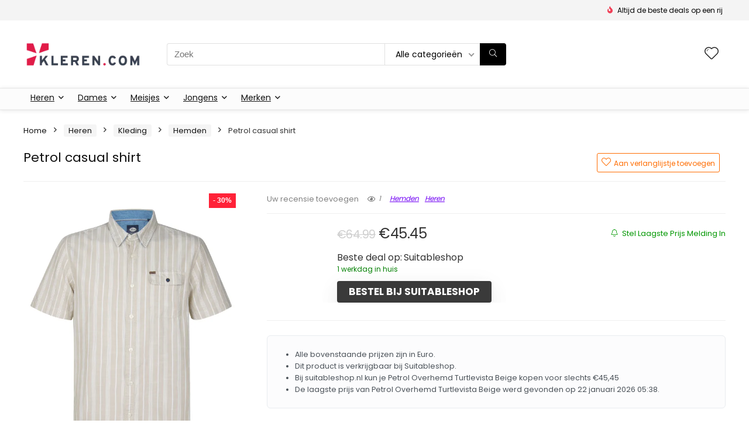

--- FILE ---
content_type: text/html; charset=UTF-8
request_url: https://www.kleren.com/product/petrol-casual-shirt-11/
body_size: 48014
content:
<!DOCTYPE html><html lang="nl-NL" prefix="og: https://ogp.me/ns#"><head><meta charset="UTF-8" /><link rel="preconnect" href="https://fonts.gstatic.com/" crossorigin /><meta name="viewport" content="width=device-width, initial-scale=1.0" /><link rel="profile" href="http://gmpg.org/xfn/11" /><link rel="pingback" href="https://www.kleren.com/xmlrpc.php" /><title>Petrol casual shirt - aanbiedingen vergelijken op Kleren.com</title><meta name="description" content="Petrol casual shirt"/><meta name="robots" content="follow, index, max-snippet:-1, max-video-preview:-1, max-image-preview:large"/><link rel="canonical" href="https://www.kleren.com/product/petrol-casual-shirt-11/" /><meta property="og:locale" content="nl_NL" /><meta property="og:type" content="product" /><meta property="og:title" content="Petrol casual shirt - aanbiedingen vergelijken op Kleren.com" /><meta property="og:description" content="Petrol casual shirt" /><meta property="og:url" content="https://www.kleren.com/product/petrol-casual-shirt-11/" /><meta property="og:site_name" content="Kleren.com" /><meta property="og:updated_time" content="2025-08-16T02:29:05+01:00" /><meta property="og:image" content="https://www.kleren.com/wp-content/uploads/2025/03/temp_image_bfc00e4ff19acaa440f535365a1ef56f3b770552f9308cf99f461efaf62ce2c7.webp" /><meta property="og:image:secure_url" content="https://www.kleren.com/wp-content/uploads/2025/03/temp_image_bfc00e4ff19acaa440f535365a1ef56f3b770552f9308cf99f461efaf62ce2c7.webp" /><meta property="og:image:width" content="1200" /><meta property="og:image:height" content="1600" /><meta property="og:image:alt" content="Petrol casual shirt" /><meta property="og:image:type" content="image/webp" /><meta property="product:price:amount" content="45.45" /><meta property="product:price:currency" content="EUR" /><meta property="product:availability" content="instock" /><meta property="product:retailer_item_id" content="20624902" /><meta name="twitter:card" content="summary_large_image" /><meta name="twitter:title" content="Petrol casual shirt - aanbiedingen vergelijken op Kleren.com" /><meta name="twitter:description" content="Petrol casual shirt" /><meta name="twitter:image" content="https://www.kleren.com/wp-content/uploads/2025/03/temp_image_bfc00e4ff19acaa440f535365a1ef56f3b770552f9308cf99f461efaf62ce2c7.webp" /><meta name="twitter:label1" content="Prijs" /><meta name="twitter:data1" content="&euro;45.45" /><meta name="twitter:label2" content="Beschikbaarheid" /><meta name="twitter:data2" content="Op voorraad" /> <script type="application/ld+json" class="rank-math-schema-pro">{"@context":"https://schema.org","@graph":[{"@type":["ClothingStore","Organization"],"@id":"https://www.kleren.com/#organization","name":"Kleren.com","url":"https://www.kleren.com","logo":{"@type":"ImageObject","@id":"https://www.kleren.com/#logo","url":"https://www.kleren.com/wp-content/uploads/2025/02/21-x-9-1.png","contentUrl":"https://www.kleren.com/wp-content/uploads/2025/02/21-x-9-1.png","caption":"Kleren.com","inLanguage":"nl-NL","width":"1200","height":"515"},"openingHours":["Monday,Tuesday,Wednesday,Thursday,Friday,Saturday,Sunday 09:00-17:00"],"image":{"@id":"https://www.kleren.com/#logo"}},{"@type":"WebSite","@id":"https://www.kleren.com/#website","url":"https://www.kleren.com","name":"Kleren.com","publisher":{"@id":"https://www.kleren.com/#organization"},"inLanguage":"nl-NL"},{"@type":"ImageObject","@id":"https://www.kleren.com/wp-content/uploads/2025/03/temp_image_bfc00e4ff19acaa440f535365a1ef56f3b770552f9308cf99f461efaf62ce2c7.webp","url":"https://www.kleren.com/wp-content/uploads/2025/03/temp_image_bfc00e4ff19acaa440f535365a1ef56f3b770552f9308cf99f461efaf62ce2c7.webp","width":"1200","height":"1600","inLanguage":"nl-NL"},{"@type":"BreadcrumbList","@id":"https://www.kleren.com/product/petrol-casual-shirt-11/#breadcrumb","itemListElement":[{"@type":"ListItem","position":"1","item":{"@id":"https://www.kleren.com","name":"Home"}},{"@type":"ListItem","position":"2","item":{"@id":"https://www.kleren.com/product-category/heren/","name":"Heren"}},{"@type":"ListItem","position":"3","item":{"@id":"https://www.kleren.com/product-category/heren/kleding-heren/","name":"Kleding"}},{"@type":"ListItem","position":"4","item":{"@id":"https://www.kleren.com/product-category/heren/kleding-heren/goedkope-heren-overhemden-korting/","name":"Hemden"}},{"@type":"ListItem","position":"5","item":{"@id":"https://www.kleren.com/product/petrol-casual-shirt-11/","name":"Petrol casual shirt"}}]},{"@type":"WebPage","@id":"https://www.kleren.com/product/petrol-casual-shirt-11/#webpage","url":"https://www.kleren.com/product/petrol-casual-shirt-11/","name":"Petrol casual shirt - aanbiedingen vergelijken op Kleren.com","datePublished":"2025-03-15T23:02:23+01:00","dateModified":"2025-08-16T02:29:05+01:00","isPartOf":{"@id":"https://www.kleren.com/#website"},"primaryImageOfPage":{"@id":"https://www.kleren.com/wp-content/uploads/2025/03/temp_image_bfc00e4ff19acaa440f535365a1ef56f3b770552f9308cf99f461efaf62ce2c7.webp"},"inLanguage":"nl-NL","breadcrumb":{"@id":"https://www.kleren.com/product/petrol-casual-shirt-11/#breadcrumb"}},{"@id":"https://www.kleren.com/product/petrol-casual-shirt-11/#richSnippet"}]}</script> <link rel='dns-prefetch' href='//fonts.googleapis.com' /><link rel='dns-prefetch' href='//www.kleren.com' /><link rel='preconnect' href='https://www.kleren.com' /><link rel='preconnect' href='https://kleren.com' /><link rel="alternate" type="application/rss+xml" title="Kleren.com &raquo; feed" href="https://www.kleren.com/feed/" /><link rel="alternate" type="application/rss+xml" title="Kleren.com &raquo; reacties feed" href="https://www.kleren.com/comments/feed/" /><link rel="alternate" title="oEmbed (JSON)" type="application/json+oembed" href="https://www.kleren.com/wp-json/oembed/1.0/embed?url=https%3A%2F%2Fwww.kleren.com%2Fproduct%2Fpetrol-casual-shirt-11%2F" /><link rel="alternate" title="oEmbed (XML)" type="text/xml+oembed" href="https://www.kleren.com/wp-json/oembed/1.0/embed?url=https%3A%2F%2Fwww.kleren.com%2Fproduct%2Fpetrol-casual-shirt-11%2F&#038;format=xml" /><style id='wp-img-auto-sizes-contain-inline-css' type='text/css'>img:is([sizes=auto i],[sizes^="auto," i]){contain-intrinsic-size:3000px 1500px}
/*# sourceURL=wp-img-auto-sizes-contain-inline-css */</style><style id="litespeed-ccss">.wp-block-group{box-sizing:border-box}ul{box-sizing:border-box}:root{--wp-block-synced-color:#7a00df;--wp-block-synced-color--rgb:122,0,223;--wp-bound-block-color:var(--wp-block-synced-color);--wp-editor-canvas-background:#ddd;--wp-admin-theme-color:#007cba;--wp-admin-theme-color--rgb:0,124,186;--wp-admin-theme-color-darker-10:#006ba1;--wp-admin-theme-color-darker-10--rgb:0,107,160.5;--wp-admin-theme-color-darker-20:#005a87;--wp-admin-theme-color-darker-20--rgb:0,90,135;--wp-admin-border-width-focus:2px}:root{--wp--preset--font-size--normal:16px;--wp--preset--font-size--huge:42px}.screen-reader-text{border:0;clip-path:inset(50%);height:1px;margin:-1px;overflow:hidden;padding:0;position:absolute;width:1px;word-wrap:normal!important}:where(figure){margin:0 0 1em}:root{--wp--preset--aspect-ratio--square:1;--wp--preset--aspect-ratio--4-3:4/3;--wp--preset--aspect-ratio--3-4:3/4;--wp--preset--aspect-ratio--3-2:3/2;--wp--preset--aspect-ratio--2-3:2/3;--wp--preset--aspect-ratio--16-9:16/9;--wp--preset--aspect-ratio--9-16:9/16;--wp--preset--color--black:#000000;--wp--preset--color--cyan-bluish-gray:#abb8c3;--wp--preset--color--white:#ffffff;--wp--preset--color--pale-pink:#f78da7;--wp--preset--color--vivid-red:#cf2e2e;--wp--preset--color--luminous-vivid-orange:#ff6900;--wp--preset--color--luminous-vivid-amber:#fcb900;--wp--preset--color--light-green-cyan:#7bdcb5;--wp--preset--color--vivid-green-cyan:#00d084;--wp--preset--color--pale-cyan-blue:#8ed1fc;--wp--preset--color--vivid-cyan-blue:#0693e3;--wp--preset--color--vivid-purple:#9b51e0;--wp--preset--color--main:var(--rehub-main-color);--wp--preset--color--secondary:var(--rehub-sec-color);--wp--preset--color--buttonmain:var(--rehub-main-btn-bg);--wp--preset--color--cyan-grey:#abb8c3;--wp--preset--color--orange-light:#fcb900;--wp--preset--color--red:#cf2e2e;--wp--preset--color--red-bright:#f04057;--wp--preset--color--vivid-green:#00d084;--wp--preset--color--orange:#ff6900;--wp--preset--color--blue:#0693e3;--wp--preset--gradient--vivid-cyan-blue-to-vivid-purple:linear-gradient(135deg,rgb(6,147,227) 0%,rgb(155,81,224) 100%);--wp--preset--gradient--light-green-cyan-to-vivid-green-cyan:linear-gradient(135deg,rgb(122,220,180) 0%,rgb(0,208,130) 100%);--wp--preset--gradient--luminous-vivid-amber-to-luminous-vivid-orange:linear-gradient(135deg,rgb(252,185,0) 0%,rgb(255,105,0) 100%);--wp--preset--gradient--luminous-vivid-orange-to-vivid-red:linear-gradient(135deg,rgb(255,105,0) 0%,rgb(207,46,46) 100%);--wp--preset--gradient--very-light-gray-to-cyan-bluish-gray:linear-gradient(135deg,rgb(238,238,238) 0%,rgb(169,184,195) 100%);--wp--preset--gradient--cool-to-warm-spectrum:linear-gradient(135deg,rgb(74,234,220) 0%,rgb(151,120,209) 20%,rgb(207,42,186) 40%,rgb(238,44,130) 60%,rgb(251,105,98) 80%,rgb(254,248,76) 100%);--wp--preset--gradient--blush-light-purple:linear-gradient(135deg,rgb(255,206,236) 0%,rgb(152,150,240) 100%);--wp--preset--gradient--blush-bordeaux:linear-gradient(135deg,rgb(254,205,165) 0%,rgb(254,45,45) 50%,rgb(107,0,62) 100%);--wp--preset--gradient--luminous-dusk:linear-gradient(135deg,rgb(255,203,112) 0%,rgb(199,81,192) 50%,rgb(65,88,208) 100%);--wp--preset--gradient--pale-ocean:linear-gradient(135deg,rgb(255,245,203) 0%,rgb(182,227,212) 50%,rgb(51,167,181) 100%);--wp--preset--gradient--electric-grass:linear-gradient(135deg,rgb(202,248,128) 0%,rgb(113,206,126) 100%);--wp--preset--gradient--midnight:linear-gradient(135deg,rgb(2,3,129) 0%,rgb(40,116,252) 100%);--wp--preset--font-size--small:13px;--wp--preset--font-size--medium:20px;--wp--preset--font-size--large:36px;--wp--preset--font-size--x-large:42px;--wp--preset--font-family--system-font:Roboto,"Helvetica Neue",-apple-system,system-ui,BlinkMacSystemFont,"Segoe UI",Oxygen-Sans,sans-serif;--wp--preset--font-family--rh-nav-font:var(--rehub-nav-font,Roboto,"Helvetica Neue",-apple-system,system-ui,BlinkMacSystemFont,"Segoe UI",Oxygen-Sans,sans-serif);--wp--preset--font-family--rh-head-font:var(--rehub-head-font,Roboto,"Helvetica Neue",-apple-system,system-ui,BlinkMacSystemFont,"Segoe UI",Oxygen-Sans,sans-serif);--wp--preset--font-family--rh-btn-font:var(--rehub-btn-font,Roboto,"Helvetica Neue",-apple-system,system-ui,BlinkMacSystemFont,"Segoe UI",Oxygen-Sans,sans-serif);--wp--preset--font-family--rh-body-font:var(--rehub-body-font,Roboto,"Helvetica Neue",-apple-system,system-ui,BlinkMacSystemFont,"Segoe UI",Oxygen-Sans,sans-serif);--wp--preset--spacing--20:0.44rem;--wp--preset--spacing--30:0.67rem;--wp--preset--spacing--40:1rem;--wp--preset--spacing--50:1.5rem;--wp--preset--spacing--60:2.25rem;--wp--preset--spacing--70:3.38rem;--wp--preset--spacing--80:5.06rem;--wp--preset--shadow--natural:6px 6px 9px rgba(0, 0, 0, 0.2);--wp--preset--shadow--deep:12px 12px 50px rgba(0, 0, 0, 0.4);--wp--preset--shadow--sharp:6px 6px 0px rgba(0, 0, 0, 0.2);--wp--preset--shadow--outlined:6px 6px 0px -3px rgb(255, 255, 255), 6px 6px rgb(0, 0, 0);--wp--preset--shadow--crisp:6px 6px 0px rgb(0, 0, 0)}:root{--wp--style--global--content-size:760px;--wp--style--global--wide-size:900px}:where(body){margin:0}body{padding-top:0;padding-right:0;padding-bottom:0;padding-left:0}a:where(:not(.wp-element-button)){text-decoration:none}h1{font-size:29px;line-height:34px;margin-top:10px;margin-bottom:31px}h2{font-size:25px;line-height:31px;margin-top:10px;margin-bottom:31px}:root :where(p){font-size:16px;line-height:28px}button.pswp__button{box-shadow:none!important;background-image:url(/wp-content/plugins/woocommerce/assets/css/photoswipe/default-skin/default-skin.png)!important}button.pswp__button,button.pswp__button--arrow--left::before,button.pswp__button--arrow--right::before{background-color:transparent!important}button.pswp__button--arrow--left,button.pswp__button--arrow--right{background-image:none!important}.pswp{display:none;position:absolute;width:100%;height:100%;left:0;top:0;overflow:hidden;-ms-touch-action:none;touch-action:none;z-index:1500;-webkit-text-size-adjust:100%;-webkit-backface-visibility:hidden;outline:0}.pswp *{-webkit-box-sizing:border-box;box-sizing:border-box}.pswp__bg{position:absolute;left:0;top:0;width:100%;height:100%;background:#000;opacity:0;-webkit-transform:translateZ(0);transform:translateZ(0);-webkit-backface-visibility:hidden;will-change:opacity}.pswp__scroll-wrap{position:absolute;left:0;top:0;width:100%;height:100%;overflow:hidden}.pswp__container{-ms-touch-action:none;touch-action:none;position:absolute;left:0;right:0;top:0;bottom:0}.pswp__container{-webkit-touch-callout:none}.pswp__bg{will-change:opacity}.pswp__container{-webkit-backface-visibility:hidden}.pswp__item{position:absolute;left:0;right:0;top:0;bottom:0;overflow:hidden}.pswp__button{width:44px;height:44px;position:relative;background:0 0;overflow:visible;-webkit-appearance:none;display:block;border:0;padding:0;margin:0;float:left;opacity:.75;-webkit-box-shadow:none;box-shadow:none}.pswp__button::-moz-focus-inner{padding:0;border:0}.pswp__button,.pswp__button--arrow--left:before,.pswp__button--arrow--right:before{background:url(/wp-content/plugins/woocommerce/assets/css/photoswipe/default-skin/default-skin.png)0 0 no-repeat;background-size:264px 88px;width:44px;height:44px}.pswp__button--close{background-position:0-44px}.pswp__button--share{background-position:-44px -44px}.pswp__button--fs{display:none}.pswp__button--zoom{display:none;background-position:-88px 0}.pswp__button--arrow--left,.pswp__button--arrow--right{background:0 0;top:50%;margin-top:-50px;width:70px;height:100px;position:absolute}.pswp__button--arrow--left{left:0}.pswp__button--arrow--right{right:0}.pswp__button--arrow--left:before,.pswp__button--arrow--right:before{content:"";top:35px;background-color:rgb(0 0 0/.3);height:30px;width:32px;position:absolute}.pswp__button--arrow--left:before{left:6px;background-position:-138px -44px}.pswp__button--arrow--right:before{right:6px;background-position:-94px -44px}.pswp__share-modal{display:block;background:rgb(0 0 0/.5);width:100%;height:100%;top:0;left:0;padding:10px;position:absolute;z-index:1600;opacity:0;-webkit-backface-visibility:hidden;will-change:opacity}.pswp__share-modal--hidden{display:none}.pswp__share-tooltip{z-index:1620;position:absolute;background:#fff;top:56px;border-radius:2px;display:block;width:auto;right:44px;-webkit-box-shadow:0 2px 5px rgb(0 0 0/.25);box-shadow:0 2px 5px rgb(0 0 0/.25);-webkit-transform:translateY(6px);-ms-transform:translateY(6px);transform:translateY(6px);-webkit-backface-visibility:hidden;will-change:transform}.pswp__counter{position:relative;left:0;top:0;height:44px;font-size:13px;line-height:44px;color:#fff;opacity:.75;padding:0 10px;margin-inline-end:auto}.pswp__caption{position:absolute;left:0;bottom:0;width:100%;min-height:44px}.pswp__caption__center{text-align:left;max-width:420px;margin:0 auto;font-size:13px;padding:10px;line-height:20px;color:#ccc}.pswp__preloader{width:44px;height:44px;position:absolute;top:0;left:50%;margin-left:-22px;opacity:0;will-change:opacity;direction:ltr}.pswp__preloader__icn{width:20px;height:20px;margin:12px}@media screen and (max-width:1024px){.pswp__preloader{position:relative;left:auto;top:auto;margin:0;float:right}}.pswp__ui{-webkit-font-smoothing:auto;visibility:visible;opacity:1;z-index:1550}.pswp__top-bar{position:absolute;left:0;top:0;height:44px;width:100%;display:flex;justify-content:flex-end}.pswp__caption,.pswp__top-bar{-webkit-backface-visibility:hidden;will-change:opacity}.pswp__caption,.pswp__top-bar{background-color:rgb(0 0 0/.5)}.pswp__ui--hidden .pswp__button--arrow--left,.pswp__ui--hidden .pswp__button--arrow--right,.pswp__ui--hidden .pswp__caption,.pswp__ui--hidden .pswp__top-bar{opacity:.001}:root{--ep-c-white:#fff;--ep-c-medium-white:#eee;--ep-c-white-gray:#ccc;--ep-c-white-red:#ffe8ed;--ep-c-white-yellow:#fdeeca;--ep-c-medium-gray:#626262;--ep-c-light-gray:#999;--ep-c-black:#000;--ep-c-medium-red:#d73c38;--ep-c-dark-red:#b93431;--ep-c-medium-dark-blue:#0073aa;--ep-status-ok:#6aa000;--ep-status-warning:#e3e600;--ep-status-error:red}:root{--ep-default-icon-color:#82878c}html,body,div,span,h1,h2,p,a,img,i,ul,li,form,label,table,tbody,tr,th,td,figure,header,nav{margin:0;padding:0;border:0;font-size:100%;font:inherit;vertical-align:baseline}figure,header,nav{display:block}table{border-collapse:collapse;width:100%}td,th,tr{padding:6px 12px}*{box-sizing:border-box}ul{list-style:none}body{background-color:#fff;color:#000;font-size:15px;font-family:Roboto,"Helvetica Neue",-apple-system,system-ui,BlinkMacSystemFont,"Segoe UI",Oxygen-Sans,sans-serif}:root :where(a:where(:not(.wp-element-button))){text-decoration:none!important}button{outline:none}h1,h2{font-weight:700;color:#111}h1{font-size:29px;line-height:34px;margin:10px 0 31px 0}h2{font-size:25px;line-height:30px;margin:10px 0 31px 0}.post p{margin:0 0 31px 0}.post{font-size:16px;line-height:28px;color:#333}img{max-width:100%;height:auto;vertical-align:top;border:0}.screen-reader-text{border:0;clip:rect(1px,1px,1px,1px);clip-path:inset(50%);height:1px;margin:-1px;overflow:hidden;padding:0;position:absolute!important;width:1px;word-wrap:normal!important}.clearfix:before,.clearfix:after{content:"";display:table}.clearfix:after{clear:both}.clearbox{clear:both}span.postview_meta:before,.rh-heading-icon:before,.heartplus:before,.icon-search-onclick:before,nav.top_menu ul li.menu-item-has-children ul li.menu-item-has-children>a:before,nav.top_menu ul.menu:not(.off-canvas)>li.menu-item-has-children>a:before,.toggle-this-table:after{font-family:rhicons}#main_header{z-index:998}.responsive_nav_wrap{display:none;position:relative;width:100%}header .logo-section{padding:15px 0;overflow:visible}header .logo{max-width:450px;float:left;margin-right:15px;line-height:0}.header-actions-logo{float:right}.header-actions-logo .celldisplay{padding:0 12px;vertical-align:middle}.heads_icon_label{font-size:12px;display:block;line-height:15px;color:#111}.header_seven_style .search{margin:0 30px;padding:0;flex-grow:1;width:100%;max-width:580px}.header_seven_style>.rh-flex-right-align{flex:0 0 auto}.icon-search-onclick:before{content:""}button.icon-search-onclick i{font-size:20px!important}button.icon-search-onclick:before{display:none}form.search-form{padding:0;border:none;position:relative;width:auto;display:flex;margin:0;max-width:100%}form.search-form input[type="text"]{border:1px solid #e1e1e1;height:38px;background-color:#fff;padding:2px 45px 2px 12px}form.search-form [type="submit"]{border:none;padding:0 16px;line-height:38px;height:38px;vertical-align:middle;position:absolute;top:0;right:0}.search-header-contents{width:100%;height:100%;position:fixed;left:0;top:0;right:0;bottom:0;opacity:0;visibility:hidden;z-index:9999999;text-align:center;margin:0 auto;background-color:rgb(0 0 0/.7)}.search-header-contents .search-form{max-width:1000px;margin:0 auto;width:100%;transform:translateY(-100%);opacity:0}.search-header-contents form.search-form input[type="text"]{width:100%;height:74px;border:none;line-height:74px;font-size:25px;padding:5px 37px 5px 25px!important}.search-header-contents form.search-form [type="submit"]{line-height:74px;height:74px;background:#fff!important;color:#333!important;padding:0 25px;font-size:25px}.rh-outer-wrap{transform-origin:center top}.head_search .search-form,.head_search form.search-form input[type="text"]{width:100%;clear:both}header .search{width:300px;float:right;position:relative}.logo-section .search form.search-form input[type="text"]{min-width:215px}.main-nav{background:#fcfcfc}.main-nav.white_style{border-top:1px solid #eee;border-bottom:1px solid #eee}.main-nav:after{content:"";display:table;clear:both}nav.top_menu{position:relative}nav.top_menu>ul{display:flex;margin:0}nav.top_menu ul li{position:relative}nav.top_menu>ul>li>a{font-weight:700;font-size:16px;line-height:19px;position:relative;color:#111;padding:8px 13px 11px 13px;display:inline-block}nav.top_menu ul.menu:not(.off-canvas)>li.menu-item-has-children>a:before{font-size:14px;content:"";margin:0 0 0 7px;float:right}nav.top_menu ul li.menu-item-has-children{position:relative}nav.top_menu ul li.menu-item-has-children ul li.menu-item-has-children>a:before{color:#111;content:"";float:right;padding-left:8px}nav.top_menu ul.sub-menu{transform:translateY(10px);opacity:0;visibility:hidden;background:#fff;position:absolute;z-index:9999999;width:250px;box-shadow:0 20px 40px -5px rgb(9 30 66/18%);backface-visibility:hidden;left:-999999px}nav.top_menu ul.sub-menu{padding:12px 0}nav.top_menu ul.sub-menu ul.sub-menu{top:0}nav.top_menu ul.sub-menu>li>a{text-transform:none;font-size:15px;line-height:22px;color:#111!important;display:block;padding:10px 25px;font-weight:400}nav.top_menu ul.sub-menu>li:first-child>a{border-top-color:#fff0}nav.top_menu>ul>li>ul.sub-menu>li:first-child>a:after{position:absolute;content:"";width:0;height:0;border-style:solid;top:-5px;left:19px;border-width:0 6px 6px 6px;border-color:#fff0 #fff0 #FFF #fff0}nav.top_menu>ul>li{border-right:1px solid rgb(0 0 0/.08)}nav.top_menu>ul>li:last-child{border-right:none!important;box-shadow:none}#slide-menu-mobile{display:none}#mobpanelimg{max-height:100px;max-width:150px;width:auto;height:auto}.rh-close-btn,.rh-close-btn i{width:40px;height:40px;font-size:20px;line-height:40px}a.logo_image_mobile img{max-height:50px;max-width:160px;vertical-align:middle;height:auto;width:auto}.rh-header-icon{font-size:24px;line-height:23px;color:#222}.rh-icon-notice{position:absolute;top:-10px;left:17px;z-index:9;min-width:18px;height:18px;background:#f50000;text-align:center;padding:0 2px;color:#fff;font:bold 12px/18px Arial;border-radius:50%;transform:scale(1)}#logo_mobile_wrapper,a.logo_image_mobile img{display:none}.dl-menuwrapper button{border:none;width:48px;height:53px;overflow:hidden;position:relative;outline:none;background:#fff0}.dl-menuwrapper button i{color:#111;font-size:36px}.dl-menuwrapper button svg line{stroke:#111;stroke-width:2;stroke-dasharray:26;animation:svglineltr 1s linear}#mobile-menu-icons{padding-right:7px}@keyframes svglineltr{0%{stroke-dashoffset:26}100%{stroke-dashoffset:0}}.rh-container{margin:0 auto;border:none;background:none #fff0;width:1200px;box-shadow:none;position:relative;clear:both;padding:0}.rh-content-wrap{padding-top:20px;padding-bottom:20px}.main-side{width:840px;float:left;position:relative}.main-side.full_width:not(.single){padding:0;border:none;box-shadow:none;background:none #fff0}.main-side.full_width{float:none;width:100%}.main-side{min-height:70vh}.wpsm-one-third{width:30.66%}.wpsm-two-third{width:65.33%}.wpsm-one-third,.wpsm-two-third{position:relative;margin-right:4%;margin-bottom:5px;float:left}.wpsm-column-last{margin-right:0!important;clear:right}.wpsm-column-last:after{content:".";display:block;clear:both;visibility:hidden;line-height:0;height:0}@media screen and (max-width:1279px) and (min-width:1141px){.rh-container{width:1080px}.main-side{width:755px}nav.top_menu>ul>li>a{padding-left:12px;padding-right:12px}}@media (max-width:1140px){header .logo{max-width:250px}}@media (max-width:1140px) and (min-width:1024px){.rh-container{width:980px}.main-side{width:655px}nav.top_menu>ul>li>a{font-size:14px;padding-left:8px;padding-right:8px}nav.top_menu>ul>li{border:none}}@media (max-width:1024px){.logo-section .mobileinmenu,.hideontablet{display:none!important}.responsive_nav_wrap{display:block}.header-actions-logo,.header_seven_style .search{display:none}.tabletblockdisplay{display:block!important;width:100%!important;float:none!important;margin:0 0 10px 0;clear:both!important}nav.top_menu,.header_top_wrap{display:none}.float-panel-woo-btn{background:transparent!important}#float-panel-woo-area .float-panel-woo-btn .price{color:#111}}@media (max-width:1023px){.main-side{width:100%;float:none;display:block}.rh-container{width:100%;padding-left:15px;padding-right:15px}.header_wrap .rh-container{padding:0}.float-panel-woo-title{display:none}.rh-float-panel .float-panel-woo-info{display:none}#float-panel-woo-area .float-panel-woo-btn .price{margin:0}#float-panel-woo-area .float-panel-woo-btn{margin:0;width:100%}#float-panel-woo-area .float-panel-woo-price{margin:0 10px;font-size:17px}#float-panel-woo-area .rh-container{padding:10px 15px}#float-panel-woo-area{bottom:0;top:auto;transform:translateY(100%);box-shadow:none}}@media (max-width:767px){.hideonmobile{display:none!important}body .disablemobilepadding{padding:0!important}.mobileblockdisplay{display:block!important;width:100%!important;float:none!important}.disablefloatmobile.floatleft{float:none!important;margin-right:0!important;margin-left:0!important;clear:both}.mobileinline{width:auto!important;display:inline-block!important}}@media (max-width:567px){.wpsm-one-third,.wpsm-two-third{width:100%;float:none;margin-right:0;margin-bottom:20px}}@media (max-width:479px){.main-side{border:none;box-shadow:none;padding:0}body:not(.dark_body):not(.page-template-template-systempages){background:#fff!important}.mobilesblockdisplay{display:block!important;width:100%!important;float:none!important;margin-left:0!important;margin-right:0!important}}@media (min-width:768px){.search-header-contents{padding:30vh 30px 70vh 30px}}.compare-full-images figure img{width:auto;max-height:500px}.compare-button-holder .wpsm-button.rehub_main_btn{box-shadow:0 18px 38px 0 rgb(0 0 0/.06),0 8px 40px 0 rgb(0 0 0/.06)!important}.compare-button-holder .price{font-weight:400;font-size:1.5em;letter-spacing:-.5px;padding:0 0 15px 0;margin:0}.compare-domain-icon span{font-weight:400;display:inline-block}.compare-domain-icon .compare-domain-text{margin:0 3px}.compare-domain-text::first-letter{text-transform:uppercase}.rh-tabletext-block-heading{padding:12px 15px;background:#fafafa}.rh-tabletext-block-heading h2{font-size:17px;line-height:18px;margin:0}.toggle-this-table{float:right;margin:0 0 0 10px;line-height:18px}.toggle-this-table:after{content:""}.pricealertpopup-wrap .csspopuptrigger{font-size:13px}.csspopup{overflow-x:auto;overflow-y:scroll;position:fixed;top:-2000px;left:0;right:0;background:rgb(0 0 0/.7);visibility:hidden;opacity:0}.csspopupinner{max-width:92%;margin:70px auto;padding:25px;box-sizing:border-box;background:#fff;color:#333;border-radius:5px;width:700px;position:relative}@media (max-width:768px){.csspopupinner{max-width:90%!important}}.csspopup .cpopupclose{position:absolute;top:-20px;right:-20px}.re_title_inmodal{font-weight:400;font-size:25px;text-align:center;padding:5px 0 15px;position:relative}.re_title_inmodal .rhi-bell{color:#17baae}.post-meta{margin-bottom:12px;font-size:12px;line-height:12px;font-style:italic;color:#999}span.postview_meta:before{font-size:3px;line-height:12px;vertical-align:middle;padding-right:5px;content:"";font-style:normal}span.postview_meta:before{content:"";font-size:12px}.post-meta span:first-child:before{display:none}.post-meta span.postview_meta:first-child:before{display:inline-block}.post-meta span{display:inline-block;margin-right:8px}.post{margin-bottom:15px;counter-reset:wpsmtop;word-wrap:break-word}.post ul:not([class])>li{list-style:disc outside none}.post ul:not([class]) li{margin:0 0 5px 15px}.post ul.list-unstyled{margin:0}.post ul.list-unstyled li{list-style:none;margin:0 0 5px 0}ul.list-unstyled.list-line-style li{display:inline-block;margin:0 10px 5px 0}.post ul{margin-bottom:25px}#topcontrol{transform-style:preserve-3d;backface-visibility:hidden;z-index:1008;background:rgb(0 0 0/.4);border-radius:5px 0 0 5px;position:fixed;bottom:125px;right:0;overflow:auto;font-size:16px;line-height:32px;height:32px;width:32px;color:#fff!important;text-align:center;opacity:0}@media screen and (max-width:567px){.rh-tabletext-block{display:block}}.widget p{font-size:14px;margin-bottom:12px;line-height:20px}.footer-bottom .footer_widget p{margin-bottom:22px;font-size:95%}.rh_listcolumn{padding:0 15px}.rh_listcolumn_image{min-width:120px;max-width:120px}.rh_listcolumn_image img{max-width:90px;width:auto;max-height:90px}.rh_listcolumn_price{min-width:130px;max-width:130px}.rh_listcolumn_btn{min-width:150px;max-width:150px}.rh_listcolumn_btn .priced_block .btn_offer_block{font-size:16px;line-height:16px;text-transform:none;display:inline-block;padding:8px 16px}.rh_listoffers>.border-grey-bottom:last-child{border-bottom:none}@media (max-width:767px){.rh_list_mbl_im_left>.mobileblockdisplay{display:block}.rh_listcolumn_btn .priced_block .btn_offer_block{display:block}.rh_list_mbl_im_left>.mobileblockdisplay .rh_listcolumn_image{float:left}.rh_list_mbl_im_left>.mobileblockdisplay>div:not(.rh_listcolumn_image){width:auto;min-width:1px;max-width:10000px;margin:0 0 12px 130px;text-align:left;padding:0}}p:empty{display:none}.redbrightcolor{color:#f04057}.greencolor{color:#009700}.greycolor{color:grey}.blackcolor{color:#111}.lightgreybg{background:#f4f2f3}.whitebg{background:#fff}.position-relative{position:relative}.rhhidden{display:none}.flowhidden{overflow:hidden}.tabledisplay{display:table;width:100%}.celldisplay{display:table-cell;vertical-align:middle}.blockstyle{display:block}.text-center{text-align:center}.text-right-align{text-align:right}.fontbold{font-weight:700}.lineheight20{line-height:20px}.lineheight15{line-height:15px}.roundborder{border-radius:100px}.roundborder50p{border-radius:50%}.border-grey-bottom{border-bottom:1px solid rgb(206 206 206/.3)}.border-lightgrey{border:1px solid rgb(206 206 206/.23)}.margincenter{margin:0 auto}.floatleft{float:left}.floatright{float:right}body .font90{font-size:90%}body .font80{font-size:80%}body .font110{font-size:110%}body .font120{font-size:120%}.mr5{margin-right:5px!important}.mr10{margin-right:10px!important}.mr15{margin-right:15px!important}.mr20{margin-right:20px!important}.ml5{margin-left:5px!important}.ml10{margin-left:10px!important}.ml15{margin-left:15px!important}.ml30{margin-left:30px!important}.mt10{margin-top:10px!important}.mt15{margin-top:15px!important}.mt30{margin-top:30px!important}.mb0{margin-bottom:0px!important}.mb5{margin-bottom:5px!important}.mb10{margin-bottom:10px!important}.mb15{margin-bottom:15px!important}.mb20{margin-bottom:20px!important}.mb25{margin-bottom:25px!important}.mb30{margin-bottom:30px!important}.mt0{margin-top:0px!important}.pr5{padding-right:5px!important}.pr15{padding-right:15px!important}.pr20{padding-right:20px!important}.pl5{padding-left:5px!important}.pl15{padding-left:15px!important}.pl20{padding-left:20px!important}.pt10{padding-top:10px!important}.pt15{padding-top:15px!important}.pb5{padding-bottom:5px!important}.pb10{padding-bottom:10px!important}.pb15{padding-bottom:15px!important}.padd20{padding:20px}.re-form-input{width:100%;padding:12px 10px!important;height:auto;font-size:15px;margin-bottom:5px;max-width:100%}.re-form-group>label{display:block;font-weight:700;font-size:14px;margin-bottom:7px}input[type="text"],input[type="email"]{box-sizing:border-box;outline:0;padding:9px 10px;color:#444;background:none #fff;border:1px solid #ccc;line-height:18px;font-weight:400;font-size:15px;line-height:18px;-webkit-appearance:none}input[type="submit"]{display:inline-block;padding:6px 7px;color:#444;text-align:center;vertical-align:middle;background-color:#f6f6f6;border:none;box-shadow:0 1px 2px 0 rgb(60 64 67/.3),0 1px 2px rgb(0 0 0/.08);outline:none;font-weight:700;font-size:14px;line-height:16px;text-decoration:none;-webkit-appearance:none}select{padding:8px 10px;border-radius:0}.rh-float-panel{transform:translateY(-100%);opacity:0;visibility:hidden;position:fixed;left:0;top:0;z-index:100000;background:rgb(255 255 255/.97);box-shadow:0 0 20px rgb(187 187 187/36%);width:100%}.float-panel-woo-image img{max-height:50px;width:auto}.width-100p{width:100%}.width-100-calc{width:calc(100% - 100px)}nav.top_menu>ul:not(.off-canvas)>li>a:after{position:absolute;top:0;left:50%;content:"";height:3px;width:0}nav.top_menu>ul:not(.off-canvas)>li>a:after{top:-1px}.rh-circular-hover:before{content:"";position:absolute;top:-10px;left:-10px;width:calc(100% + 20px);height:calc(100% + 20px);background-color:rgb(0 0 0/.05);transform:scale(0);border-radius:100%;z-index:1}.rh-line{height:1px;background:rgb(206 206 206/.3);clear:both}.rh-line-left{border-left:1px solid rgb(206 206 206/.3)}.rh-heading-icon:before{content:"";margin-right:15px}.abdposright{position:absolute;top:0;right:0;z-index:2}.rh-hovered-scale{opacity:0;transform:scale(0)}.rh-shadow1{box-shadow:0 1px 1px 0 rgb(0 0 0/.12)}.rh-shadow4{box-shadow:0 5px 23px rgb(188 207 219/.35);border-top:1px solid #f8f8f8}.rh-shadow5{box-shadow:0 2px 4px rgb(0 0 0/.07)}.heartplus:before{content:"";line-height:25px;display:inline-block}.heart_thumb_wrap .heartplus{color:#666;margin:0 3px;text-align:center;display:inline-block;vertical-align:middle;font-size:1em;border-radius:4px;outline:none;line-height:27px}.heart_thumb_wrap .thumbscount{color:#555;margin:0 3px}.heart_thumb_wrap .heartplus:before{content:""}.thumbscount{font-size:12px;line-height:29px;margin:0 0 0 8px;display:inline-block;color:#67a827}.wishremovedwrap,.wishaddedwrap{display:none}.priced_block{margin-bottom:15px}.priced_block .btn_offer_block,.wpsm-button.rehub_main_btn{font-weight:700;font-size:16px;line-height:17px;padding:.65em 1.1em;color:#ffffff!important;text-transform:uppercase;position:relative;text-align:center;border:none;text-decoration:none;display:inline-block}.wpsm-button.rehub_main_btn{font-weight:700;font-size:17px;line-height:17px;padding:10px 20px}.rh-flex-columns{display:flex;flex-wrap:wrap;justify-content:space-between;flex-direction:row}.rh-flex-center-align{align-items:center;display:flex;flex-direction:row}.rh-flex-right-align{margin-left:auto}.rh-flex-justify-center{justify-content:center}.rh-flex-nowrap{flex-wrap:nowrap}.rh-flex-grow1{flex-grow:1;flex-basis:0%}.wpsm-button{display:inline-block;white-space:nowrap;text-align:center;outline:none;background:#aaa;text-decoration:none;border:1px solid #7e7e7e;color:#fff;font-weight:700;padding:4px 10px;line-height:.8em;text-decoration:none;white-space:normal;box-shadow:0 1px 2px rgb(0 0 0/.2);position:relative;font-size:15px;font-style:normal}:root{--ep-c-white:#fff;--ep-c-medium-white:#eee;--ep-c-white-gray:#ccc;--ep-c-white-red:#ffe8ed;--ep-c-white-yellow:#fdeeca;--ep-c-medium-gray:#626262;--ep-c-light-gray:#999;--ep-c-black:#000;--ep-c-medium-red:#d73c38;--ep-c-dark-red:#b93431;--ep-c-medium-dark-blue:#0073aa;--ep-status-ok:#6aa000;--ep-status-warning:#e3e600;--ep-status-error:red}@media (min-width:768px){:root{--ep-range-slider-thumb-size:1.25em;--ep-range-slider-track-size:0.5em}}.cegg-price-alert-wrap input[type="text"],.cegg-price-alert-wrap input[type="email"]{width:100%}.cegg-price-alert-wrap .wpsm-button{white-space:nowrap}.rhicon{font-family:"rhicons"!important;speak:never;font-style:normal;font-weight:400;font-variant:normal;text-transform:none;line-height:1;display:inline-block;-webkit-font-smoothing:antialiased;-moz-osx-font-smoothing:grayscale}.rhi-bell:before{content:""}.rhi-chevron-up:before{content:""}.rhi-angle-right:before{content:""}.rhi-fire:before{content:""}.rhi-search:before{content:""}.rhi-times:before{content:""}.rhi-hearttip:before{content:""}form.search-form.product-search-form [type="submit"]{position:static}form.search-form.product-search-form input[type="text"]{padding-right:12px;padding-left:12px;border-right:none}.single-product .post{overflow:visible}.woocommerce div.product{position:relative}.woocommerce table.shop_attributes{border:1px dotted rgb(0 0 0/.1);font-size:90%;margin:1.618em auto;width:100%}.woocommerce table.shop_attributes th{border-right:1px dotted rgb(0 0 0/.1);background-color:#fff0;vertical-align:middle;text-align:right;width:35%;font-weight:700;padding:8px 20px;border-top:0;border-bottom:1px dotted rgb(0 0 0/.1);margin:0;line-height:1.5em}.woocommerce table.shop_attributes td{padding:8px 10px;border-top:0;border-bottom:1px dotted rgb(0 0 0/.1);margin:0;line-height:1.5em}.woocommerce table.shop_attributes td p{margin:0;padding:0}.woocommerce table tbody th{background:rgb(0 0 0/.04)}.woo-button-actions-area .heartplus{float:left;font-size:14px;background:none #fff0;padding:7px;border:1px solid #fff0;font-weight:400;box-shadow:none;border-radius:3px!important;line-height:14px;color:#333;margin:0}.woo-button-actions-area .heartplus:before{line-height:14px;font-size:16px}.woo-button-actions-area .thumbscount{position:absolute;top:-5px;right:-10px;border-radius:10px;border:none;color:#fff!important;display:inline-block;font-size:9px;line-height:16px;padding:0 6px;text-align:center;vertical-align:middle;background:#c00;opacity:0}.woo-button-actions-area .heart_thumb_wrap{position:relative;float:left;margin-right:5px}.woo-button-actions-area{overflow:hidden;padding-top:5px}.woo-top-actions .woo-button-actions-area .heartplus{border:1px solid #ff6c00;color:#ff6c00;font-size:12px}.rh-var-label{background-size:contain;background-repeat:no-repeat;display:inline-block;line-height:20px;font-size:90%;text-align:center;vertical-align:text-bottom;margin-right:5px;border:1px solid #ddd}.rh-var-label.color-label-rh{height:25px;width:25px;border-radius:50%}.woocommerce-group-attributes-public{width:100%}.pswp__top-bar{top:40px!important}.ce_woo_blocks .single_add_to_cart_button{max-width:230px}tr.attribute_row,tr.attribute_row td{padding:0}.float-panel-woo-btn .price{margin:0 10px}.float-panel-woo-button *{display:inline-block}.float-panel-woo-info ul li a{color:#999}.woocommerce div.product .float-panel-woo-button .single_add_to_cart_button{padding:11px 23px;font-size:18px}nav.woocommerce-breadcrumb{font-size:14px;margin:5px 0 30px 0;line-height:18px}nav.woocommerce-breadcrumb a{text-decoration:none;color:#111}.woocommerce-breadcrumb span.delimiter{margin:0 12px}.woocommerce-breadcrumb span.delimiter+a{padding:4px 8px;background-color:#f5f5f5;border-radius:3px;color:#111!important;display:inline-block;margin-bottom:5px;line-height:13px}.woocommerce div.product .single_add_to_cart_button{display:inline-block;vertical-align:middle;font-weight:700;font-size:17px;line-height:17px;text-align:center;padding:15px 20px;border:none!important;text-transform:uppercase;position:relative;text-shadow:none!important;width:100%}button.pswp__button,button.pswp__button--arrow--left::before,button.pswp__button--arrow--right::before{background-color:transparent!important}.main-nav{box-shadow:0 1px 8px rgb(0 0 0/.1),0 0 0 1px rgb(0 0 0/.03)!important}nav.top_menu>ul>li>a{padding:6px 12px 10px 12px;font-size:14px}nav.top_menu>ul>li>a{font-weight:400}nav.top_menu>ul>li{border:none}h1,h2,.rehub-main-font,.re_title_inmodal{font-family:"Poppins",trebuchet ms;font-style:normal}h1,h2{font-weight:700}:root{--rehub-head-font:Poppins}body{font-family:"Poppins",arial!important;font-weight:400;font-style:normal}:root{--rehub-body-font:Poppins}.header_top_wrap{background:none repeat scroll 0 0#f4f4f4!important}.header-top,.header_top_wrap{border:none!important}nav.top_menu ul li ul.sub-menu{border-bottom:2px solid #7000f4}.rehub-main-color-bg,nav.top_menu>ul:not(.off-canvas)>li>a:after{background:#7000f4}a,nav.top_menu ul li.menu-item-has-children ul li.menu-item-has-children>a:before,.rehub-main-color,.rh-heading-icon:before{color:#7000f4}form.search-form [type="submit"]{background:#000000!important;color:#fff!important;outline:0}form.search-form input[type="text"]{border-radius:4px}form.search-form.product-search-form input[type="text"]{border-radius:4px 0 0 4px}form.search-form [type="submit"]{border-radius:0 4px 4px 0}.price_count,input[type="text"],input[type="email"],input[type="submit"]{border-radius:4px}#rhSplashSearch form.search-form input[type="text"],#rhSplashSearch form.search-form [type="submit"]{border-radius:0!important}.woocommerce .single_add_to_cart_button,.priced_block .btn_offer_block,.wpsm-button.rehub_main_btn{background:none #3a3a3a!important;color:#ffffff!important;fill:#ffffff!important;border:none!important;text-decoration:none!important;outline:0;box-shadow:-1px 6px 19px rgb(58 58 58/.2)!important;border-radius:4px!important}@media (max-width:767px){#float-panel-woo-area{border-top:1px solid #3a3a3a}}:root{--rehub-main-color:#7000f4;--rehub-sec-color:#000000;--rehub-main-btn-bg:#3a3a3a;--rehub-link-color:#7000f4}.woocommerce-group-attributes-public{display:none}.header-top{border-bottom:1px solid #eee;min-height:30px;overflow:visible}.header-top .top-nav li{float:left;font-size:12px;line-height:14px;position:relative;z-index:99999999}.header-top .top-nav>ul>li{padding-left:13px;border-left:1px solid #666;margin:0 13px 0 0}.header-top .top-nav ul{list-style:none}.header-top .top-nav li:first-child{margin-left:0;border-left:0;padding-left:0}.ce_woo_blocks nav.woocommerce-breadcrumb{font-size:13px;margin-bottom:18px}.ce_woo_blocks .woo_bl_title h1{font-size:22px;line-height:26px;margin:0 0 15px 0;font-weight:400}.screen-reader-text{clip:rect(1px,1px,1px,1px);word-wrap:normal!important;border:0;clip-path:inset(50%);height:1px;margin:-1px;overflow:hidden;overflow-wrap:normal!important;padding:0;position:absolute!important;width:1px}form.search-form.product-search-form [type=submit]{position:static}:-webkit-full-screen-ancestor:not(iframe){will-change:auto!important}:root{--cegg-blue:#0d6efd;--cegg-indigo:#6610f2;--cegg-purple:#6f42c1;--cegg-pink:#d63384;--cegg-red:#dc3545;--cegg-orange:#fd7e14;--cegg-yellow:#ffc107;--cegg-green:#198754;--cegg-teal:#20c997;--cegg-cyan:#0dcaf0;--cegg-black:#000;--cegg-white:#fff;--cegg-gray:#6c757d;--cegg-gray-dark:#343a40;--cegg-gray-100:#f8f9fa;--cegg-gray-200:#e9ecef;--cegg-gray-300:#dee2e6;--cegg-gray-400:#ced4da;--cegg-gray-500:#adb5bd;--cegg-gray-600:#6c757d;--cegg-gray-700:#495057;--cegg-gray-800:#343a40;--cegg-gray-900:#212529;--cegg-primary:#0d6efd;--cegg-secondary:#6c757d;--cegg-success:#198754;--cegg-info:#0dcaf0;--cegg-warning:#ffc107;--cegg-danger:#dc3545;--cegg-light:#f8f9fa;--cegg-dark:#212529;--cegg-primary-rgb:13, 110, 253;--cegg-secondary-rgb:108, 117, 125;--cegg-success-rgb:25, 135, 84;--cegg-info-rgb:13, 202, 240;--cegg-warning-rgb:255, 193, 7;--cegg-danger-rgb:220, 53, 69;--cegg-light-rgb:248, 249, 250;--cegg-dark-rgb:33, 37, 41;--cegg-primary-text-emphasis:rgb(5.2, 44, 101.2);--cegg-secondary-text-emphasis:rgb(43.2, 46.8, 50);--cegg-success-text-emphasis:rgb(10, 54, 33.6);--cegg-info-text-emphasis:rgb(5.2, 80.8, 96);--cegg-warning-text-emphasis:rgb(102, 77.2, 2.8);--cegg-danger-text-emphasis:rgb(88, 21.2, 27.6);--cegg-light-text-emphasis:#495057;--cegg-dark-text-emphasis:#495057;--cegg-primary-bg-subtle:rgb(206.6, 226, 254.6);--cegg-secondary-bg-subtle:rgb(225.6, 227.4, 229);--cegg-success-bg-subtle:rgb(209, 231, 220.8);--cegg-info-bg-subtle:rgb(206.6, 244.4, 252);--cegg-warning-bg-subtle:rgb(255, 242.6, 205.4);--cegg-danger-bg-subtle:rgb(248, 214.6, 217.8);--cegg-light-bg-subtle:rgb(251.5, 252, 252.5);--cegg-dark-bg-subtle:#ced4da;--cegg-primary-border-subtle:rgb(158.2, 197, 254.2);--cegg-secondary-border-subtle:rgb(196.2, 199.8, 203);--cegg-success-border-subtle:rgb(163, 207, 186.6);--cegg-info-border-subtle:rgb(158.2, 233.8, 249);--cegg-warning-border-subtle:rgb(255, 230.2, 155.8);--cegg-danger-border-subtle:rgb(241, 174.2, 180.6);--cegg-light-border-subtle:#e9ecef;--cegg-dark-border-subtle:#adb5bd;--cegg-white-rgb:255, 255, 255;--cegg-black-rgb:0, 0, 0;--cegg-font-sans-serif:system-ui, -apple-system, "Segoe UI", Roboto, "Helvetica Neue", "Noto Sans", "Liberation Sans", Arial, sans-serif, "Apple Color Emoji", "Segoe UI Emoji", "Segoe UI Symbol", "Noto Color Emoji";--cegg-font-monospace:SFMono-Regular, Menlo, Monaco, Consolas, "Liberation Mono", "Courier New", monospace;--cegg-gradient:linear-gradient(180deg, rgba(255, 255, 255, 0.15), rgba(255, 255, 255, 0));--cegg-body-font-family:var(--cegg-font-sans-serif);--cegg-body-font-size:1rem;--cegg-body-font-weight:400;--cegg-body-line-height:1.5;--cegg-body-color:#212529;--cegg-body-color-rgb:33, 37, 41;--cegg-body-bg:#fff;--cegg-body-bg-rgb:255, 255, 255;--cegg-emphasis-color:#000;--cegg-emphasis-color-rgb:0, 0, 0;--cegg-secondary-color:rgba(33, 37, 41, 0.75);--cegg-secondary-color-rgb:33, 37, 41;--cegg-secondary-bg:#e9ecef;--cegg-secondary-bg-rgb:233, 236, 239;--cegg-tertiary-color:rgba(33, 37, 41, 0.5);--cegg-tertiary-color-rgb:33, 37, 41;--cegg-tertiary-bg:#f8f9fa;--cegg-tertiary-bg-rgb:248, 249, 250;--cegg-heading-color:inherit;--cegg-link-color:#0d6efd;--cegg-link-color-rgb:13, 110, 253;--cegg-link-decoration:underline;--cegg-link-hover-color:rgb(10.4, 88, 202.4);--cegg-link-hover-color-rgb:10, 88, 202;--cegg-code-color:#d63384;--cegg-highlight-color:#212529;--cegg-highlight-bg:rgb(255, 242.6, 205.4);--cegg-border-width:1px;--cegg-border-style:solid;--cegg-border-color:#dee2e6;--cegg-border-color-translucent:rgba(0, 0, 0, 0.175);--cegg-border-radius:0.375rem;--cegg-border-radius-sm:0.25rem;--cegg-border-radius-lg:0.5rem;--cegg-border-radius-xl:1rem;--cegg-border-radius-xxl:2rem;--cegg-border-radius-2xl:var(--cegg-border-radius-xxl);--cegg-border-radius-pill:50rem;--cegg-box-shadow:0 0.5rem 1rem rgba(0, 0, 0, 0.15);--cegg-box-shadow-sm:0 0.125rem 0.25rem rgba(0, 0, 0, 0.075);--cegg-box-shadow-lg:0 1rem 3rem rgba(0, 0, 0, 0.175);--cegg-box-shadow-inset:inset 0 1px 2px rgba(0, 0, 0, 0.075);--cegg-focus-ring-width:0.25rem;--cegg-focus-ring-opacity:0.25;--cegg-focus-ring-color:rgba(13, 110, 253, 0.25);--cegg-form-valid-color:#198754;--cegg-form-valid-border-color:#198754;--cegg-form-invalid-color:#dc3545;--cegg-form-invalid-border-color:#dc3545}.cegg5-container *,.cegg5-container ::after,.cegg5-container ::before{box-sizing:border-box}.cegg5-container ul{padding-left:2rem}.cegg5-container ul{margin-top:0;margin-bottom:1rem}.cegg5-container .small{font-size:.875em}.cegg5-container ::-moz-focus-inner{padding:0;border-style:none}.cegg5-container ::-webkit-datetime-edit-day-field,.cegg5-container ::-webkit-datetime-edit-fields-wrapper,.cegg5-container ::-webkit-datetime-edit-hour-field,.cegg5-container ::-webkit-datetime-edit-minute,.cegg5-container ::-webkit-datetime-edit-month-field,.cegg5-container ::-webkit-datetime-edit-text,.cegg5-container ::-webkit-datetime-edit-year-field{padding:0}.cegg5-container ::-webkit-inner-spin-button{height:auto}.cegg5-container ::-webkit-search-decoration{-webkit-appearance:none}.cegg5-container ::-webkit-color-swatch-wrapper{padding:0}.cegg5-container .alert{--cegg-alert-bg:transparent;--cegg-alert-padding-x:1rem;--cegg-alert-padding-y:1rem;--cegg-alert-margin-bottom:1rem;--cegg-alert-color:inherit;--cegg-alert-border-color:transparent;--cegg-alert-border:var(--cegg-border-width) solid var(--cegg-alert-border-color);--cegg-alert-border-radius:var(--cegg-border-radius);--cegg-alert-link-color:inherit;position:relative;padding:var(--cegg-alert-padding-y) var(--cegg-alert-padding-x);margin-bottom:var(--cegg-alert-margin-bottom);color:var(--cegg-alert-color);background-color:var(--cegg-alert-bg);border:var(--cegg-alert-border);border-radius:var(--cegg-alert-border-radius)}.cegg5-container .alert-light{--cegg-alert-color:var(--cegg-light-text-emphasis);--cegg-alert-bg:var(--cegg-light-bg-subtle);--cegg-alert-border-color:var(--cegg-light-border-subtle);--cegg-alert-link-color:var(--cegg-light-text-emphasis)}.cegg5-container .mb-4{margin-bottom:1.5rem!important}.cegg5-container .pt-4{padding-top:1.5rem!important}.cegg5-container .pb-2{padding-bottom:.5rem!important}.cegg5-container .ps-0{padding-left:0!important}.cegg5-container .lh-sm{line-height:1.25!important}</style><script>WebFontConfig={google:{families:["Poppins:700,normal:latin&display=swap"]}};if ( typeof WebFont === "object" && typeof WebFont.load === "function" ) { WebFont.load( WebFontConfig ); }</script><script data-optimized="1" src="https://www.kleren.com/wp-content/plugins/litespeed-cache/assets/js/webfontloader.min.js"></script><script>!function(a){"use strict";var b=function(b,c,d){function e(a){return h.body?a():void setTimeout(function(){e(a)})}function f(){i.addEventListener&&i.removeEventListener("load",f),i.media=d||"all"}var g,h=a.document,i=h.createElement("link");if(c)g=c;else{var j=(h.body||h.getElementsByTagName("head")[0]).childNodes;g=j[j.length-1]}var k=h.styleSheets;i.rel="stylesheet",i.href=b,i.media="only x",e(function(){g.parentNode.insertBefore(i,c?g:g.nextSibling)});var l=function(a){for(var b=i.href,c=k.length;c--;)if(k[c].href===b)return a();setTimeout(function(){l(a)})};return i.addEventListener&&i.addEventListener("load",f),i.onloadcssdefined=l,l(f),i};"undefined"!=typeof exports?exports.loadCSS=b:a.loadCSS=b}("undefined"!=typeof global?global:this);!function(a){if(a.loadCSS){var b=loadCSS.relpreload={};if(b.support=function(){try{return a.document.createElement("link").relList.supports("preload")}catch(b){return!1}},b.poly=function(){for(var b=a.document.getElementsByTagName("link"),c=0;c<b.length;c++){var d=b[c];"preload"===d.rel&&"style"===d.getAttribute("as")&&(a.loadCSS(d.href,d,d.getAttribute("media")),d.rel=null)}},!b.support()){b.poly();var c=a.setInterval(b.poly,300);a.addEventListener&&a.addEventListener("load",function(){b.poly(),a.clearInterval(c)}),a.attachEvent&&a.attachEvent("onload",function(){a.clearInterval(c)})}}}(this);</script> <link data-optimized="1" data-asynced="1" as="style" onload="this.onload=null;this.rel='stylesheet'"  rel='preload' id='wp-block-library-css' href='https://www.kleren.com/wp-content/litespeed/css/3e108d59e5b3c963b4c026d84dedd27d.css?ver=54ecc' type='text/css' media='all' /><noscript><link data-optimized="1" rel='stylesheet' href='https://www.kleren.com/wp-content/litespeed/css/3e108d59e5b3c963b4c026d84dedd27d.css?ver=54ecc' type='text/css' media='all' /></noscript><style id='elasticpress-related-posts-style-inline-css' type='text/css'>.editor-styles-wrapper .wp-block-elasticpress-related-posts ul,.wp-block-elasticpress-related-posts ul{list-style-type:none;padding:0}.editor-styles-wrapper .wp-block-elasticpress-related-posts ul li a>div{display:inline}

/*# sourceURL=https://www.kleren.com/wp-content/plugins/elasticpress/dist/css/related-posts-block-styles.css */</style><style id='global-styles-inline-css' type='text/css'>:root{--wp--preset--aspect-ratio--square: 1;--wp--preset--aspect-ratio--4-3: 4/3;--wp--preset--aspect-ratio--3-4: 3/4;--wp--preset--aspect-ratio--3-2: 3/2;--wp--preset--aspect-ratio--2-3: 2/3;--wp--preset--aspect-ratio--16-9: 16/9;--wp--preset--aspect-ratio--9-16: 9/16;--wp--preset--color--black: #000000;--wp--preset--color--cyan-bluish-gray: #abb8c3;--wp--preset--color--white: #ffffff;--wp--preset--color--pale-pink: #f78da7;--wp--preset--color--vivid-red: #cf2e2e;--wp--preset--color--luminous-vivid-orange: #ff6900;--wp--preset--color--luminous-vivid-amber: #fcb900;--wp--preset--color--light-green-cyan: #7bdcb5;--wp--preset--color--vivid-green-cyan: #00d084;--wp--preset--color--pale-cyan-blue: #8ed1fc;--wp--preset--color--vivid-cyan-blue: #0693e3;--wp--preset--color--vivid-purple: #9b51e0;--wp--preset--color--main: var(--rehub-main-color);--wp--preset--color--secondary: var(--rehub-sec-color);--wp--preset--color--buttonmain: var(--rehub-main-btn-bg);--wp--preset--color--cyan-grey: #abb8c3;--wp--preset--color--orange-light: #fcb900;--wp--preset--color--red: #cf2e2e;--wp--preset--color--red-bright: #f04057;--wp--preset--color--vivid-green: #00d084;--wp--preset--color--orange: #ff6900;--wp--preset--color--blue: #0693e3;--wp--preset--gradient--vivid-cyan-blue-to-vivid-purple: linear-gradient(135deg,rgb(6,147,227) 0%,rgb(155,81,224) 100%);--wp--preset--gradient--light-green-cyan-to-vivid-green-cyan: linear-gradient(135deg,rgb(122,220,180) 0%,rgb(0,208,130) 100%);--wp--preset--gradient--luminous-vivid-amber-to-luminous-vivid-orange: linear-gradient(135deg,rgb(252,185,0) 0%,rgb(255,105,0) 100%);--wp--preset--gradient--luminous-vivid-orange-to-vivid-red: linear-gradient(135deg,rgb(255,105,0) 0%,rgb(207,46,46) 100%);--wp--preset--gradient--very-light-gray-to-cyan-bluish-gray: linear-gradient(135deg,rgb(238,238,238) 0%,rgb(169,184,195) 100%);--wp--preset--gradient--cool-to-warm-spectrum: linear-gradient(135deg,rgb(74,234,220) 0%,rgb(151,120,209) 20%,rgb(207,42,186) 40%,rgb(238,44,130) 60%,rgb(251,105,98) 80%,rgb(254,248,76) 100%);--wp--preset--gradient--blush-light-purple: linear-gradient(135deg,rgb(255,206,236) 0%,rgb(152,150,240) 100%);--wp--preset--gradient--blush-bordeaux: linear-gradient(135deg,rgb(254,205,165) 0%,rgb(254,45,45) 50%,rgb(107,0,62) 100%);--wp--preset--gradient--luminous-dusk: linear-gradient(135deg,rgb(255,203,112) 0%,rgb(199,81,192) 50%,rgb(65,88,208) 100%);--wp--preset--gradient--pale-ocean: linear-gradient(135deg,rgb(255,245,203) 0%,rgb(182,227,212) 50%,rgb(51,167,181) 100%);--wp--preset--gradient--electric-grass: linear-gradient(135deg,rgb(202,248,128) 0%,rgb(113,206,126) 100%);--wp--preset--gradient--midnight: linear-gradient(135deg,rgb(2,3,129) 0%,rgb(40,116,252) 100%);--wp--preset--font-size--small: 13px;--wp--preset--font-size--medium: 20px;--wp--preset--font-size--large: 36px;--wp--preset--font-size--x-large: 42px;--wp--preset--font-family--system-font: Roboto,"Helvetica Neue",-apple-system,system-ui,BlinkMacSystemFont,"Segoe UI",Oxygen-Sans,sans-serif;--wp--preset--font-family--rh-nav-font: var(--rehub-nav-font,Roboto,"Helvetica Neue",-apple-system,system-ui,BlinkMacSystemFont,"Segoe UI",Oxygen-Sans,sans-serif);--wp--preset--font-family--rh-head-font: var(--rehub-head-font,Roboto,"Helvetica Neue",-apple-system,system-ui,BlinkMacSystemFont,"Segoe UI",Oxygen-Sans,sans-serif);--wp--preset--font-family--rh-btn-font: var(--rehub-btn-font,Roboto,"Helvetica Neue",-apple-system,system-ui,BlinkMacSystemFont,"Segoe UI",Oxygen-Sans,sans-serif);--wp--preset--font-family--rh-body-font: var(--rehub-body-font,Roboto,"Helvetica Neue",-apple-system,system-ui,BlinkMacSystemFont,"Segoe UI",Oxygen-Sans,sans-serif);--wp--preset--spacing--20: 0.44rem;--wp--preset--spacing--30: 0.67rem;--wp--preset--spacing--40: 1rem;--wp--preset--spacing--50: 1.5rem;--wp--preset--spacing--60: 2.25rem;--wp--preset--spacing--70: 3.38rem;--wp--preset--spacing--80: 5.06rem;--wp--preset--shadow--natural: 6px 6px 9px rgba(0, 0, 0, 0.2);--wp--preset--shadow--deep: 12px 12px 50px rgba(0, 0, 0, 0.4);--wp--preset--shadow--sharp: 6px 6px 0px rgba(0, 0, 0, 0.2);--wp--preset--shadow--outlined: 6px 6px 0px -3px rgb(255, 255, 255), 6px 6px rgb(0, 0, 0);--wp--preset--shadow--crisp: 6px 6px 0px rgb(0, 0, 0);}:root { --wp--style--global--content-size: 760px;--wp--style--global--wide-size: 900px; }:where(body) { margin: 0; }.wp-site-blocks > .alignleft { float: left; margin-right: 2em; }.wp-site-blocks > .alignright { float: right; margin-left: 2em; }.wp-site-blocks > .aligncenter { justify-content: center; margin-left: auto; margin-right: auto; }:where(.is-layout-flex){gap: 0.5em;}:where(.is-layout-grid){gap: 0.5em;}.is-layout-flow > .alignleft{float: left;margin-inline-start: 0;margin-inline-end: 2em;}.is-layout-flow > .alignright{float: right;margin-inline-start: 2em;margin-inline-end: 0;}.is-layout-flow > .aligncenter{margin-left: auto !important;margin-right: auto !important;}.is-layout-constrained > .alignleft{float: left;margin-inline-start: 0;margin-inline-end: 2em;}.is-layout-constrained > .alignright{float: right;margin-inline-start: 2em;margin-inline-end: 0;}.is-layout-constrained > .aligncenter{margin-left: auto !important;margin-right: auto !important;}.is-layout-constrained > :where(:not(.alignleft):not(.alignright):not(.alignfull)){max-width: var(--wp--style--global--content-size);margin-left: auto !important;margin-right: auto !important;}.is-layout-constrained > .alignwide{max-width: var(--wp--style--global--wide-size);}body .is-layout-flex{display: flex;}.is-layout-flex{flex-wrap: wrap;align-items: center;}.is-layout-flex > :is(*, div){margin: 0;}body .is-layout-grid{display: grid;}.is-layout-grid > :is(*, div){margin: 0;}body{padding-top: 0px;padding-right: 0px;padding-bottom: 0px;padding-left: 0px;}a:where(:not(.wp-element-button)){text-decoration: none;}h1{font-size: 29px;line-height: 34px;margin-top: 10px;margin-bottom: 31px;}h2{font-size: 25px;line-height: 31px;margin-top: 10px;margin-bottom: 31px;}h3{font-size: 20px;line-height: 28px;margin-top: 10px;margin-bottom: 25px;}h4{font-size: 18px;line-height: 24px;margin-top: 10px;margin-bottom: 18px;}h5{font-size: 16px;line-height: 20px;margin-top: 10px;margin-bottom: 15px;}h6{font-size: 14px;line-height: 20px;margin-top: 0px;margin-bottom: 10px;}:root :where(.wp-element-button, .wp-block-button__link){background-color: #32373c;border-width: 0;color: #fff;font-family: inherit;font-size: inherit;font-style: inherit;font-weight: inherit;letter-spacing: inherit;line-height: inherit;padding-top: calc(0.667em + 2px);padding-right: calc(1.333em + 2px);padding-bottom: calc(0.667em + 2px);padding-left: calc(1.333em + 2px);text-decoration: none;text-transform: inherit;}.has-black-color{color: var(--wp--preset--color--black) !important;}.has-cyan-bluish-gray-color{color: var(--wp--preset--color--cyan-bluish-gray) !important;}.has-white-color{color: var(--wp--preset--color--white) !important;}.has-pale-pink-color{color: var(--wp--preset--color--pale-pink) !important;}.has-vivid-red-color{color: var(--wp--preset--color--vivid-red) !important;}.has-luminous-vivid-orange-color{color: var(--wp--preset--color--luminous-vivid-orange) !important;}.has-luminous-vivid-amber-color{color: var(--wp--preset--color--luminous-vivid-amber) !important;}.has-light-green-cyan-color{color: var(--wp--preset--color--light-green-cyan) !important;}.has-vivid-green-cyan-color{color: var(--wp--preset--color--vivid-green-cyan) !important;}.has-pale-cyan-blue-color{color: var(--wp--preset--color--pale-cyan-blue) !important;}.has-vivid-cyan-blue-color{color: var(--wp--preset--color--vivid-cyan-blue) !important;}.has-vivid-purple-color{color: var(--wp--preset--color--vivid-purple) !important;}.has-main-color{color: var(--wp--preset--color--main) !important;}.has-secondary-color{color: var(--wp--preset--color--secondary) !important;}.has-buttonmain-color{color: var(--wp--preset--color--buttonmain) !important;}.has-cyan-grey-color{color: var(--wp--preset--color--cyan-grey) !important;}.has-orange-light-color{color: var(--wp--preset--color--orange-light) !important;}.has-red-color{color: var(--wp--preset--color--red) !important;}.has-red-bright-color{color: var(--wp--preset--color--red-bright) !important;}.has-vivid-green-color{color: var(--wp--preset--color--vivid-green) !important;}.has-orange-color{color: var(--wp--preset--color--orange) !important;}.has-blue-color{color: var(--wp--preset--color--blue) !important;}.has-black-background-color{background-color: var(--wp--preset--color--black) !important;}.has-cyan-bluish-gray-background-color{background-color: var(--wp--preset--color--cyan-bluish-gray) !important;}.has-white-background-color{background-color: var(--wp--preset--color--white) !important;}.has-pale-pink-background-color{background-color: var(--wp--preset--color--pale-pink) !important;}.has-vivid-red-background-color{background-color: var(--wp--preset--color--vivid-red) !important;}.has-luminous-vivid-orange-background-color{background-color: var(--wp--preset--color--luminous-vivid-orange) !important;}.has-luminous-vivid-amber-background-color{background-color: var(--wp--preset--color--luminous-vivid-amber) !important;}.has-light-green-cyan-background-color{background-color: var(--wp--preset--color--light-green-cyan) !important;}.has-vivid-green-cyan-background-color{background-color: var(--wp--preset--color--vivid-green-cyan) !important;}.has-pale-cyan-blue-background-color{background-color: var(--wp--preset--color--pale-cyan-blue) !important;}.has-vivid-cyan-blue-background-color{background-color: var(--wp--preset--color--vivid-cyan-blue) !important;}.has-vivid-purple-background-color{background-color: var(--wp--preset--color--vivid-purple) !important;}.has-main-background-color{background-color: var(--wp--preset--color--main) !important;}.has-secondary-background-color{background-color: var(--wp--preset--color--secondary) !important;}.has-buttonmain-background-color{background-color: var(--wp--preset--color--buttonmain) !important;}.has-cyan-grey-background-color{background-color: var(--wp--preset--color--cyan-grey) !important;}.has-orange-light-background-color{background-color: var(--wp--preset--color--orange-light) !important;}.has-red-background-color{background-color: var(--wp--preset--color--red) !important;}.has-red-bright-background-color{background-color: var(--wp--preset--color--red-bright) !important;}.has-vivid-green-background-color{background-color: var(--wp--preset--color--vivid-green) !important;}.has-orange-background-color{background-color: var(--wp--preset--color--orange) !important;}.has-blue-background-color{background-color: var(--wp--preset--color--blue) !important;}.has-black-border-color{border-color: var(--wp--preset--color--black) !important;}.has-cyan-bluish-gray-border-color{border-color: var(--wp--preset--color--cyan-bluish-gray) !important;}.has-white-border-color{border-color: var(--wp--preset--color--white) !important;}.has-pale-pink-border-color{border-color: var(--wp--preset--color--pale-pink) !important;}.has-vivid-red-border-color{border-color: var(--wp--preset--color--vivid-red) !important;}.has-luminous-vivid-orange-border-color{border-color: var(--wp--preset--color--luminous-vivid-orange) !important;}.has-luminous-vivid-amber-border-color{border-color: var(--wp--preset--color--luminous-vivid-amber) !important;}.has-light-green-cyan-border-color{border-color: var(--wp--preset--color--light-green-cyan) !important;}.has-vivid-green-cyan-border-color{border-color: var(--wp--preset--color--vivid-green-cyan) !important;}.has-pale-cyan-blue-border-color{border-color: var(--wp--preset--color--pale-cyan-blue) !important;}.has-vivid-cyan-blue-border-color{border-color: var(--wp--preset--color--vivid-cyan-blue) !important;}.has-vivid-purple-border-color{border-color: var(--wp--preset--color--vivid-purple) !important;}.has-main-border-color{border-color: var(--wp--preset--color--main) !important;}.has-secondary-border-color{border-color: var(--wp--preset--color--secondary) !important;}.has-buttonmain-border-color{border-color: var(--wp--preset--color--buttonmain) !important;}.has-cyan-grey-border-color{border-color: var(--wp--preset--color--cyan-grey) !important;}.has-orange-light-border-color{border-color: var(--wp--preset--color--orange-light) !important;}.has-red-border-color{border-color: var(--wp--preset--color--red) !important;}.has-red-bright-border-color{border-color: var(--wp--preset--color--red-bright) !important;}.has-vivid-green-border-color{border-color: var(--wp--preset--color--vivid-green) !important;}.has-orange-border-color{border-color: var(--wp--preset--color--orange) !important;}.has-blue-border-color{border-color: var(--wp--preset--color--blue) !important;}.has-vivid-cyan-blue-to-vivid-purple-gradient-background{background: var(--wp--preset--gradient--vivid-cyan-blue-to-vivid-purple) !important;}.has-light-green-cyan-to-vivid-green-cyan-gradient-background{background: var(--wp--preset--gradient--light-green-cyan-to-vivid-green-cyan) !important;}.has-luminous-vivid-amber-to-luminous-vivid-orange-gradient-background{background: var(--wp--preset--gradient--luminous-vivid-amber-to-luminous-vivid-orange) !important;}.has-luminous-vivid-orange-to-vivid-red-gradient-background{background: var(--wp--preset--gradient--luminous-vivid-orange-to-vivid-red) !important;}.has-very-light-gray-to-cyan-bluish-gray-gradient-background{background: var(--wp--preset--gradient--very-light-gray-to-cyan-bluish-gray) !important;}.has-cool-to-warm-spectrum-gradient-background{background: var(--wp--preset--gradient--cool-to-warm-spectrum) !important;}.has-blush-light-purple-gradient-background{background: var(--wp--preset--gradient--blush-light-purple) !important;}.has-blush-bordeaux-gradient-background{background: var(--wp--preset--gradient--blush-bordeaux) !important;}.has-luminous-dusk-gradient-background{background: var(--wp--preset--gradient--luminous-dusk) !important;}.has-pale-ocean-gradient-background{background: var(--wp--preset--gradient--pale-ocean) !important;}.has-electric-grass-gradient-background{background: var(--wp--preset--gradient--electric-grass) !important;}.has-midnight-gradient-background{background: var(--wp--preset--gradient--midnight) !important;}.has-small-font-size{font-size: var(--wp--preset--font-size--small) !important;}.has-medium-font-size{font-size: var(--wp--preset--font-size--medium) !important;}.has-large-font-size{font-size: var(--wp--preset--font-size--large) !important;}.has-x-large-font-size{font-size: var(--wp--preset--font-size--x-large) !important;}.has-system-font-font-family{font-family: var(--wp--preset--font-family--system-font) !important;}.has-rh-nav-font-font-family{font-family: var(--wp--preset--font-family--rh-nav-font) !important;}.has-rh-head-font-font-family{font-family: var(--wp--preset--font-family--rh-head-font) !important;}.has-rh-btn-font-font-family{font-family: var(--wp--preset--font-family--rh-btn-font) !important;}.has-rh-body-font-font-family{font-family: var(--wp--preset--font-family--rh-body-font) !important;}
:where(.wp-block-post-template.is-layout-flex){gap: 1.25em;}:where(.wp-block-post-template.is-layout-grid){gap: 1.25em;}
:where(.wp-block-term-template.is-layout-flex){gap: 1.25em;}:where(.wp-block-term-template.is-layout-grid){gap: 1.25em;}
:where(.wp-block-columns.is-layout-flex){gap: 2em;}:where(.wp-block-columns.is-layout-grid){gap: 2em;}
:root :where(.wp-block-pullquote){font-size: 1.5em;line-height: 1.6;}
:root :where(.wp-block-post-title){margin-top: 4px;margin-right: 0;margin-bottom: 15px;margin-left: 0;}
:root :where(.wp-block-image){margin-top: 0px;margin-bottom: 31px;}
:root :where(.wp-block-media-text){margin-top: 0px;margin-bottom: 31px;}
:root :where(.wp-block-post-content){font-size: 16px;line-height: 28px;}
:root :where(p){font-size: 16px;line-height: 28px;}
/*# sourceURL=global-styles-inline-css */</style><link data-optimized="1" data-asynced="1" as="style" onload="this.onload=null;this.rel='stylesheet'"  rel='preload' id='photoswipe-css' href='https://www.kleren.com/wp-content/litespeed/css/b5c858458b2210a2182537a0bfb2309e.css?ver=c5ea8' type='text/css' media='all' /><noscript><link data-optimized="1" rel='stylesheet' href='https://www.kleren.com/wp-content/litespeed/css/b5c858458b2210a2182537a0bfb2309e.css?ver=c5ea8' type='text/css' media='all' /></noscript><link data-optimized="1" data-asynced="1" as="style" onload="this.onload=null;this.rel='stylesheet'"  rel='preload' id='photoswipe-default-skin-css' href='https://www.kleren.com/wp-content/litespeed/css/b99cae59fd9972cae4ada112fc98b3da.css?ver=3e907' type='text/css' media='all' /><noscript><link data-optimized="1" rel='stylesheet' href='https://www.kleren.com/wp-content/litespeed/css/b99cae59fd9972cae4ada112fc98b3da.css?ver=3e907' type='text/css' media='all' /></noscript><style id='woocommerce-inline-inline-css' type='text/css'>.woocommerce form .form-row .required { visibility: visible; }
/*# sourceURL=woocommerce-inline-inline-css */</style><link data-optimized="1" data-asynced="1" as="style" onload="this.onload=null;this.rel='stylesheet'"  rel='preload' id='ep_general_styles-css' href='https://www.kleren.com/wp-content/litespeed/css/93c7094de997bd34ef383f9d64c75440.css?ver=74070' type='text/css' media='all' /><noscript><link data-optimized="1" rel='stylesheet' href='https://www.kleren.com/wp-content/litespeed/css/93c7094de997bd34ef383f9d64c75440.css?ver=74070' type='text/css' media='all' /></noscript><link data-optimized="1" data-asynced="1" as="style" onload="this.onload=null;this.rel='stylesheet'"  rel='preload' id='brands-styles-css' href='https://www.kleren.com/wp-content/litespeed/css/aa981acbdef07f215ab59ac7f54d0101.css?ver=3f68d' type='text/css' media='all' /><noscript><link data-optimized="1" rel='stylesheet' href='https://www.kleren.com/wp-content/litespeed/css/aa981acbdef07f215ab59ac7f54d0101.css?ver=3f68d' type='text/css' media='all' /></noscript><link data-optimized="1" data-asynced="1" as="style" onload="this.onload=null;this.rel='stylesheet'"  rel='preload' id='parent-style-css' href='https://www.kleren.com/wp-content/litespeed/css/ffc23c2e9735cedb089da0994c5c642f.css?ver=3d97c' type='text/css' media='all' /><noscript><link data-optimized="1" rel='stylesheet' href='https://www.kleren.com/wp-content/litespeed/css/ffc23c2e9735cedb089da0994c5c642f.css?ver=3d97c' type='text/css' media='all' /></noscript><link data-optimized="1" data-asynced="1" as="style" onload="this.onload=null;this.rel='stylesheet'"  rel='preload' id='elasticpress-facets-css' href='https://www.kleren.com/wp-content/litespeed/css/7f0d0c976ff8fa6f5e14a0171defd937.css?ver=acd66' type='text/css' media='all' /><noscript><link data-optimized="1" rel='stylesheet' href='https://www.kleren.com/wp-content/litespeed/css/7f0d0c976ff8fa6f5e14a0171defd937.css?ver=acd66' type='text/css' media='all' /></noscript><link data-optimized="1" data-asynced="1" as="style" onload="this.onload=null;this.rel='stylesheet'"  rel='preload' id='eggrehub-css' href='https://www.kleren.com/wp-content/litespeed/css/949d00e0228cbee92ffe6c9d120b78e2.css?ver=77308' type='text/css' media='all' /><noscript><link data-optimized="1" rel='stylesheet' href='https://www.kleren.com/wp-content/litespeed/css/949d00e0228cbee92ffe6c9d120b78e2.css?ver=77308' type='text/css' media='all' /></noscript><link data-optimized="1" data-asynced="1" as="style" onload="this.onload=null;this.rel='stylesheet'"  rel='preload' id='rhstyle-css' href='https://www.kleren.com/wp-content/litespeed/css/ed03d5f935dee9b17d9d8eadc236b114.css?ver=2e6a4' type='text/css' media='all' /><noscript><link data-optimized="1" rel='stylesheet' href='https://www.kleren.com/wp-content/litespeed/css/ed03d5f935dee9b17d9d8eadc236b114.css?ver=2e6a4' type='text/css' media='all' /></noscript><link data-optimized="1" data-asynced="1" as="style" onload="this.onload=null;this.rel='stylesheet'"  rel='preload' id='rehubicons-css' href='https://www.kleren.com/wp-content/litespeed/css/c7a45d1c7a1a57e246fcb50f562ea105.css?ver=e38e2' type='text/css' media='all' /><noscript><link data-optimized="1" rel='stylesheet' href='https://www.kleren.com/wp-content/litespeed/css/c7a45d1c7a1a57e246fcb50f562ea105.css?ver=e38e2' type='text/css' media='all' /></noscript><link data-optimized="1" data-asynced="1" as="style" onload="this.onload=null;this.rel='stylesheet'"  rel='preload' id='rhelementor-css' href='https://www.kleren.com/wp-content/litespeed/css/4a1e36f826ec7e40fc83681a7b876166.css?ver=57b0c' type='text/css' media='all' /><noscript><link data-optimized="1" rel='stylesheet' href='https://www.kleren.com/wp-content/litespeed/css/4a1e36f826ec7e40fc83681a7b876166.css?ver=57b0c' type='text/css' media='all' /></noscript><link data-optimized="1" data-asynced="1" as="style" onload="this.onload=null;this.rel='stylesheet'"  rel='preload' id='rehub-woocommerce-css' href='https://www.kleren.com/wp-content/litespeed/css/28522454c16bf3254acb10e0013b414e.css?ver=2ca5a' type='text/css' media='all' /><noscript><link data-optimized="1" rel='stylesheet' href='https://www.kleren.com/wp-content/litespeed/css/28522454c16bf3254acb10e0013b414e.css?ver=2ca5a' type='text/css' media='all' /></noscript><link data-optimized="1" data-asynced="1" as="style" onload="this.onload=null;this.rel='stylesheet'"  rel='preload' id='rhwoosingle-css' href='https://www.kleren.com/wp-content/litespeed/css/847b33bf65c313a3ec741f67b4a1993a.css?ver=638f1' type='text/css' media='all' /><noscript><link data-optimized="1" rel='stylesheet' href='https://www.kleren.com/wp-content/litespeed/css/847b33bf65c313a3ec741f67b4a1993a.css?ver=638f1' type='text/css' media='all' /></noscript><link data-optimized="1" data-asynced="1" as="style" onload="this.onload=null;this.rel='stylesheet'"  rel='preload' id='local-poppins-css' href='https://www.kleren.com/wp-content/litespeed/css/8a9a6f2446d52eb2b0388bf6c3db40e5.css?ver=0c105' type='text/css' media='all' /><noscript><link data-optimized="1" rel='stylesheet' href='https://www.kleren.com/wp-content/litespeed/css/8a9a6f2446d52eb2b0388bf6c3db40e5.css?ver=0c105' type='text/css' media='all' /></noscript> <script type="text/javascript" src="https://www.kleren.com/wp-includes/js/jquery/jquery.min.js?ver=3.7.1" id="jquery-core-js"></script> <script type="text/javascript" src="https://www.kleren.com/wp-includes/js/jquery/jquery-migrate.min.js?ver=3.4.1" id="jquery-migrate-js"></script> <script type="text/javascript" id="rehub-postview-js-extra">/*  */
var postviewvar = {"rhpost_ajax_url":"https://www.kleren.com/wp-content/plugins/rehub-framework/includes/rehub_ajax.php","post_id":"1556295"};
//# sourceURL=rehub-postview-js-extra
/*  */</script> <script type="text/javascript" src="https://www.kleren.com/wp-content/plugins/rehub-framework/assets/js/postviews.js?ver=6.9" id="rehub-postview-js"></script> <script type="text/javascript" src="https://www.kleren.com/wp-content/plugins/woocommerce/assets/js/jquery-blockui/jquery.blockUI.min.js?ver=2.7.0-wc.10.4.3" id="wc-jquery-blockui-js" defer="defer" data-wp-strategy="defer"></script> <script type="text/javascript" id="wc-add-to-cart-js-extra">/*  */
var wc_add_to_cart_params = {"ajax_url":"/wp-admin/admin-ajax.php","wc_ajax_url":"/?wc-ajax=%%endpoint%%","i18n_view_cart":"Bekijk winkelwagen","cart_url":"https://www.kleren.com","is_cart":"","cart_redirect_after_add":"no","i18n_added_to_cart":"Has been added to cart."};
//# sourceURL=wc-add-to-cart-js-extra
/*  */</script> <script type="text/javascript" src="https://www.kleren.com/wp-content/plugins/woocommerce/assets/js/frontend/add-to-cart.min.js?ver=10.4.3" id="wc-add-to-cart-js" defer="defer" data-wp-strategy="defer"></script> <script type="text/javascript" src="https://www.kleren.com/wp-content/plugins/woocommerce/assets/js/zoom/jquery.zoom.min.js?ver=1.7.21-wc.10.4.3" id="wc-zoom-js" defer="defer" data-wp-strategy="defer"></script> <script type="text/javascript" src="https://www.kleren.com/wp-content/plugins/woocommerce/assets/js/flexslider/jquery.flexslider.min.js?ver=2.7.2-wc.10.4.3" id="wc-flexslider-js" defer="defer" data-wp-strategy="defer"></script> <script type="text/javascript" src="https://www.kleren.com/wp-content/plugins/woocommerce/assets/js/photoswipe/photoswipe.min.js?ver=4.1.1-wc.10.4.3" id="wc-photoswipe-js" defer="defer" data-wp-strategy="defer"></script> <script type="text/javascript" src="https://www.kleren.com/wp-content/plugins/woocommerce/assets/js/photoswipe/photoswipe-ui-default.min.js?ver=4.1.1-wc.10.4.3" id="wc-photoswipe-ui-default-js" defer="defer" data-wp-strategy="defer"></script> <script type="text/javascript" id="wc-single-product-js-extra">/*  */
var wc_single_product_params = {"i18n_required_rating_text":"Selecteer een waardering","i18n_rating_options":["1 van de 5 sterren","2 van de 5 sterren","3 van de 5 sterren","4 van de 5 sterren","5 van de 5 sterren"],"i18n_product_gallery_trigger_text":"Afbeeldinggalerij in volledig scherm bekijken","review_rating_required":"yes","flexslider":{"rtl":false,"animation":"slide","smoothHeight":true,"directionNav":false,"controlNav":"thumbnails","slideshow":false,"animationSpeed":500,"animationLoop":false,"allowOneSlide":false},"zoom_enabled":"1","zoom_options":[],"photoswipe_enabled":"1","photoswipe_options":{"shareEl":false,"closeOnScroll":false,"history":false,"hideAnimationDuration":0,"showAnimationDuration":0},"flexslider_enabled":"1"};
//# sourceURL=wc-single-product-js-extra
/*  */</script> <script type="text/javascript" src="https://www.kleren.com/wp-content/plugins/woocommerce/assets/js/frontend/single-product.min.js?ver=10.4.3" id="wc-single-product-js" defer="defer" data-wp-strategy="defer"></script> <script type="text/javascript" src="https://www.kleren.com/wp-content/plugins/woocommerce/assets/js/js-cookie/js.cookie.min.js?ver=2.1.4-wc.10.4.3" id="wc-js-cookie-js" defer="defer" data-wp-strategy="defer"></script> <script type="text/javascript" id="woocommerce-js-extra">/*  */
var woocommerce_params = {"ajax_url":"/wp-admin/admin-ajax.php","wc_ajax_url":"/?wc-ajax=%%endpoint%%","i18n_password_show":"Wachtwoord weergeven","i18n_password_hide":"Wachtwoord verbergen"};
//# sourceURL=woocommerce-js-extra
/*  */</script> <script type="text/javascript" src="https://www.kleren.com/wp-content/plugins/woocommerce/assets/js/frontend/woocommerce.min.js?ver=10.4.3" id="woocommerce-js" defer="defer" data-wp-strategy="defer"></script> <script type="text/javascript" id="cegg-price-alert-js-extra">/*  */
var ceggPriceAlert = {"ajaxurl":"https://www.kleren.com/wp-admin/admin-ajax.php","nonce":"f0efbfedf4"};
//# sourceURL=cegg-price-alert-js-extra
/*  */</script> <script type="text/javascript" src="https://www.kleren.com/wp-content/plugins/content-egg/res/js/price_alert.js?ver=10.1.0" id="cegg-price-alert-js"></script> <link rel="https://api.w.org/" href="https://www.kleren.com/wp-json/" /><link rel="alternate" title="JSON" type="application/json" href="https://www.kleren.com/wp-json/wp/v2/product/1556295" /><link rel="EditURI" type="application/rsd+xml" title="RSD" href="https://www.kleren.com/xmlrpc.php?rsd" /><meta name="generator" content="WordPress 6.9" /><link rel='shortlink' href='https://www.kleren.com/?p=1556295' /><style>/* Zorg dat Nederlandse teksten goed passen */
    .facet-search::placeholder {
        text-transform: capitalize;
    }
    .ep-facet-search-wrapper input.facet-search {
        width: 100%;
    }</style> <script type="application/ld+json">{"@context":"https:\/\/schema.org","@type":"Product","name":"Petrol casual shirt","image":["https:\/\/www.kleren.com\/wp-content\/uploads\/2025\/03\/temp_image_bfc00e4ff19acaa440f535365a1ef56f3b770552f9308cf99f461efaf62ce2c7.webp"],"description":". m-1050-sis417 . kleur: beige . men shirt short sleeve aop . . . .","gtin13":"8720625949714","brand":{"@type":"Brand","name":"Petrol"},"offers":{"@type":"AggregateOffer","offerCount":1,"lowPrice":"45.45","highPrice":"45.45","priceCurrency":"EUR"}}</script><style>/* Style for selected/chosen ElasticPress facets */
    .widget_ep-facet .term.chosen .ep-checkbox {
        background-color: #2ecc71 !important;
        border: 2px solid #27ae60 !important;
        position: relative !important;
        overflow: hidden !important;
    }

    /* Clear any existing pseudo elements first */
    .widget_ep-facet .term.chosen .ep-checkbox:before,
    .widget_ep-facet .term.chosen .ep-checkbox:after {
        display: none !important;
    }

    /* Only use before pseudo element for clean checkmark */
    .widget_ep-facet .term.chosen .ep-checkbox:before {
        content: "✓" !important;
        display: block !important;
        position: absolute !important;
        top: 50% !important;
        left: 50% !important;
        transform: translate(-50%, -50%) !important;
        color: white !important;
        font-weight: bold !important;
        font-size: 10px !important;
        line-height: 1 !important;
        z-index: 10 !important;
    }

    /* Optional: Also highlight the text of chosen items - REMOVED color change */
    .widget_ep-facet .term.chosen a {
        font-weight: bold;
        /* color: #27ae60; - removed green text */
    }

    /* Emergency fix: Force show product 3381969 image */
    [data-post_id="3381969"] img {
        content: url("https://www.kleren.com/wp-content/uploads/2025/08/temp_image_ffd29685a758a9b11f33399ffe78735fc92733bfaeb622f06e5ae120c712df14-300x300.jpg") !important;
        display: block !important;
        width: 300px !important;
        height: 300px !important;
        object-fit: cover !important;
    }</style><link rel="preload" href="https://www.kleren.com/wp-content/themes/rehub-theme/fonts/rhicons.woff2?3oibrk" as="font" type="font/woff2" crossorigin="crossorigin"><style type="text/css">.main-nav{box-shadow:0 1px 8px rgba(0,0,0,0.1),0 0 0 1px rgba(0,0,0,0.03) !important;}nav.top_menu > ul > li > a{padding:6px 12px 10px 12px;font-size:14px}nav.top_menu > ul > li > a{font-weight:normal;}nav.top_menu > ul > li,.main-nav.dark_style nav.top_menu>ul>li{border:none;}.rehub_feat_block div.offer_title,.rh_wrapper_video_playlist .rh_video_title_and_time .rh_video_title,.main_slider .flex-overlay h2,.related_articles ul li > a,h1,h2,h3,h4,h5,h6,.widget .title,.title h1,.title h5,.related_articles .related_title,#comments .title_comments,.commentlist .comment-author .fn,.commentlist .comment-author .fn a,.rate_bar_wrap .review-top .review-text span.review-header,.wpsm-numbox.wpsm-style6 span.num,.wpsm-numbox.wpsm-style5 span.num,.rehub-main-font,.logo .textlogo,.wp-block-quote.is-style-large,.comment-respond h3,.related_articles .related_title,.re_title_inmodal{font-family:"Poppins",trebuchet ms;font-style:normal;}.main_slider .flex-overlay h2,h1,h2,h3,h4,h5,h6,.title h1,.title h5,.comment-respond h3{font-weight:700;}:root{--rehub-head-font:Poppins;}.sidebar,.rehub-body-font,body{font-family:"Poppins",arial !important;font-weight:normal;font-style:normal;}:root{--rehub-body-font:Poppins;}.header_top_wrap{background:none repeat scroll 0 0 #f4f4f4!important;}.header-top,.header_top_wrap{border:none !important}.left-sidebar-archive .main-side{float:right;}.left-sidebar-archive .sidebar{float:left} .widget .title:after{border-bottom:2px solid #7000f4;}.rehub-main-color-border,nav.top_menu > ul > li.vertical-menu.border-main-color .sub-menu,.rh-main-bg-hover:hover,.wp-block-quote,ul.def_btn_link_tabs li.active a,.wp-block-pullquote{border-color:#7000f4;}.wpsm_promobox.rehub_promobox{border-left-color:#7000f4!important;}.color_link{color:#7000f4 !important;}.featured_slider:hover .score,article.post .wpsm_toplist_heading:before{border-color:#7000f4;}.btn_more:hover,.tw-pagination .current{border:1px solid #7000f4;color:#fff}.rehub_woo_review .rehub_woo_tabs_menu li.current{border-top:3px solid #7000f4;}.gallery-pics .gp-overlay{box-shadow:0 0 0 4px #7000f4 inset;}.post .rehub_woo_tabs_menu li.current,.woocommerce div.product .woocommerce-tabs ul.tabs li.active{border-top:2px solid #7000f4;}.rething_item a.cat{border-bottom-color:#7000f4}nav.top_menu ul li ul.sub-menu{border-bottom:2px solid #7000f4;}.widget.deal_daywoo,.elementor-widget-wpsm_woofeatured .deal_daywoo{border:3px solid #7000f4;padding:20px;background:#fff;}.deal_daywoo .wpsm-bar-bar{background-color:#7000f4 !important} #buddypress div.item-list-tabs ul li.selected a span,#buddypress div.item-list-tabs ul li.current a span,#buddypress div.item-list-tabs ul li a span,.user-profile-div .user-menu-tab > li.active > a,.user-profile-div .user-menu-tab > li.active > a:focus,.user-profile-div .user-menu-tab > li.active > a:hover,.news_in_thumb:hover a.rh-label-string,.news_out_thumb:hover a.rh-label-string,.col-feat-grid:hover a.rh-label-string,.carousel-style-deal .re_carousel .controls,.re_carousel .controls:hover,.openedprevnext .postNavigation .postnavprev,.postNavigation .postnavprev:hover,.top_chart_pagination a.selected,.flex-control-paging li a.flex-active,.flex-control-paging li a:hover,.btn_more:hover,body .tabs-menu li:hover,body .tabs-menu li.current,.featured_slider:hover .score,#bbp_user_edit_submit,.bbp-topic-pagination a,.bbp-topic-pagination a,.custom-checkbox label.checked:after,.slider_post .caption,ul.postpagination li.active a,ul.postpagination li:hover a,ul.postpagination li a:focus,.top_theme h5 strong,.re_carousel .text:after,#topcontrol:hover,.main_slider .flex-overlay:hover a.read-more,.rehub_chimp #mc_embed_signup input#mc-embedded-subscribe,#rank_1.rank_count,#toplistmenu > ul li:before,.rehub_chimp:before,.wpsm-members > strong:first-child,.r_catbox_btn,.wpcf7 .wpcf7-submit,.wpsm_pretty_hover li:hover,.wpsm_pretty_hover li.current,.rehub-main-color-bg,.togglegreedybtn:after,.rh-bg-hover-color:hover a.rh-label-string,.rh-main-bg-hover:hover,.rh_wrapper_video_playlist .rh_video_currently_playing,.rh_wrapper_video_playlist .rh_video_currently_playing.rh_click_video:hover,.rtmedia-list-item .rtmedia-album-media-count,.tw-pagination .current,.dokan-dashboard .dokan-dash-sidebar ul.dokan-dashboard-menu li.active,.dokan-dashboard .dokan-dash-sidebar ul.dokan-dashboard-menu li:hover,.dokan-dashboard .dokan-dash-sidebar ul.dokan-dashboard-menu li.dokan-common-links a:hover,#ywqa-submit-question,.woocommerce .widget_price_filter .ui-slider .ui-slider-range,.rh-hov-bor-line > a:after,nav.top_menu > ul:not(.off-canvas) > li > a:after,.rh-border-line:after,.wpsm-table.wpsm-table-main-color table tr th,.rh-hov-bg-main-slide:before,.rh-hov-bg-main-slidecol .col_item:before,.mvx-tablink.active::before{background:#7000f4;}@media (max-width:767px){.postNavigation .postnavprev{background:#7000f4;}}.rh-main-bg-hover:hover,.rh-main-bg-hover:hover .whitehovered,.user-profile-div .user-menu-tab > li.active > a{color:#fff !important} a,.carousel-style-deal .deal-item .priced_block .price_count ins,nav.top_menu ul li.menu-item-has-children ul li.menu-item-has-children > a:before,.flexslider .fa-pulse,.footer-bottom .widget .f_menu li a:hover,.comment_form h3 a,.bbp-body li.bbp-forum-info > a:hover,.bbp-body li.bbp-topic-title > a:hover,#subscription-toggle a:before,#favorite-toggle a:before,.aff_offer_links .aff_name a,.rh-deal-price,.commentlist .comment-content small a,.related_articles .title_cat_related a,article em.emph,.campare_table table.one td strong.red,.sidebar .tabs-item .detail p a,.footer-bottom .widget .title span,footer p a,.welcome-frase strong,article.post .wpsm_toplist_heading:before,.post a.color_link,.categoriesbox:hover h3 a:after,.bbp-body li.bbp-forum-info > a,.bbp-body li.bbp-topic-title > a,.widget .title i,.woocommerce-MyAccount-navigation ul li.is-active a,.category-vendormenu li.current a,.deal_daywoo .title,.rehub-main-color,.wpsm_pretty_colored ul li.current a,.wpsm_pretty_colored ul li.current,.rh-heading-hover-color:hover h2 a,.rh-heading-hover-color:hover h3 a,.rh-heading-hover-color:hover h4 a,.rh-heading-hover-color:hover h5 a,.rh-heading-hover-color:hover h3,.rh-heading-hover-color:hover h2,.rh-heading-hover-color:hover h4,.rh-heading-hover-color:hover h5,.rh-heading-hover-color:hover .rh-heading-hover-item a,.rh-heading-icon:before,.widget_layered_nav ul li.chosen a:before,.wp-block-quote.is-style-large p,ul.page-numbers li span.current,ul.page-numbers li a:hover,ul.page-numbers li.active a,.page-link > span:not(.page-link-title),blockquote:not(.wp-block-quote) p,span.re_filtersort_btn:hover,span.active.re_filtersort_btn,.deal_daywoo .price,div.sortingloading:after{color:#7000f4;} .page-link > span:not(.page-link-title),.widget.widget_affegg_widget .title,.widget.top_offers .title,.widget.cegg_widget_products .title,header .header_first_style .search form.search-form [type="submit"],header .header_eight_style .search form.search-form [type="submit"],.filter_home_pick span.active,.filter_home_pick span:hover,.filter_product_pick span.active,.filter_product_pick span:hover,.rh_tab_links a.active,.rh_tab_links a:hover,.wcv-navigation ul.menu li.active,.wcv-navigation ul.menu li:hover a,form.search-form [type="submit"],.rehub-sec-color-bg,input#ywqa-submit-question,input#ywqa-send-answer,.woocommerce button.button.alt,.tabsajax span.active.re_filtersort_btn,.wpsm-table.wpsm-table-sec-color table tr th,.rh-slider-arrow,.rh-hov-bg-sec-slide:before,.rh-hov-bg-sec-slidecol .col_item:before{background:#000000 !important;color:#fff !important;outline:0}.widget.widget_affegg_widget .title:after,.widget.top_offers .title:after,.widget.cegg_widget_products .title:after{border-top-color:#000000 !important;}.page-link > span:not(.page-link-title){border:1px solid #000000;}.page-link > span:not(.page-link-title),.header_first_style .search form.search-form [type="submit"] i{color:#fff !important;}.rh_tab_links a.active,.rh_tab_links a:hover,.rehub-sec-color-border,nav.top_menu > ul > li.vertical-menu.border-sec-color > .sub-menu,body .rh-slider-thumbs-item--active{border-color:#000000}.rh_wrapper_video_playlist .rh_video_currently_playing,.rh_wrapper_video_playlist .rh_video_currently_playing.rh_click_video:hover{background-color:#000000;box-shadow:1200px 0 0 #000000 inset;}.rehub-sec-color{color:#000000} form.search-form input[type="text"]{border-radius:4px}.news .priced_block .price_count,.blog_string .priced_block .price_count,.main_slider .price_count{margin-right:5px}.right_aff .priced_block .btn_offer_block,.right_aff .priced_block .price_count{border-radius:0 !important}form.search-form.product-search-form input[type="text"]{border-radius:4px 0 0 4px;}form.search-form [type="submit"]{border-radius:0 4px 4px 0;}.rtl form.search-form.product-search-form input[type="text"]{border-radius:0 4px 4px 0;}.rtl form.search-form [type="submit"]{border-radius:4px 0 0 4px;}.price_count,.rehub_offer_coupon,#buddypress .dir-search input[type=text],.gmw-form-wrapper input[type=text],.gmw-form-wrapper select,#buddypress a.button,.btn_more,#main_header .wpsm-button,#rh-header-cover-image .wpsm-button,#wcvendor_image_bg .wpsm-button,input[type="text"],textarea,input[type="tel"],input[type="password"],input[type="email"],input[type="url"],input[type="number"],.def_btn,input[type="submit"],input[type="button"],input[type="reset"],.rh_offer_list .offer_thumb .deal_img_wrap,.grid_onsale,.rehub-main-smooth,.re_filter_instore span.re_filtersort_btn:hover,.re_filter_instore span.active.re_filtersort_btn,#buddypress .standard-form input[type=text],#buddypress .standard-form textarea,.blacklabelprice{border-radius:4px}.news-community,.woocommerce .products.grid_woo .product,.rehub_chimp #mc_embed_signup input.email,#mc_embed_signup input#mc-embedded-subscribe,.rh_offer_list,.woo-tax-logo,#buddypress div.item-list-tabs ul li a,#buddypress form#whats-new-form,#buddypress div#invite-list,#buddypress #send-reply div.message-box,.rehub-sec-smooth,.rate-bar-bar,.rate-bar,#wcfm-main-contentainer #wcfm-content,.wcfm_welcomebox_header{border-radius:5px}#rhSplashSearch form.search-form input[type="text"],#rhSplashSearch form.search-form [type="submit"]{border-radius:0 !important} .woocommerce .woo-button-area .masked_coupon,.woocommerce a.woo_loop_btn,.woocommerce .button.checkout,.woocommerce input.button.alt,.woocommerce a.add_to_cart_button:not(.flat-woo-btn),.woocommerce-page a.add_to_cart_button:not(.flat-woo-btn),.woocommerce .single_add_to_cart_button,.woocommerce div.product form.cart .button,.woocommerce .checkout-button.button,.priced_block .btn_offer_block,.priced_block .button,.rh-deal-compact-btn,input.mdf_button,#buddypress input[type="submit"],#buddypress input[type="button"],#buddypress input[type="reset"],#buddypress button.submit,.wpsm-button.rehub_main_btn,.wcv-grid a.button,input.gmw-submit,#ws-plugin--s2member-profile-submit,#rtmedia_create_new_album,input[type="submit"].dokan-btn-theme,a.dokan-btn-theme,.dokan-btn-theme,#wcfm_membership_container a.wcfm_submit_button,.woocommerce button.button,.rehub-main-btn-bg,.woocommerce #payment #place_order,.wc-block-grid__product-add-to-cart.wp-block-button .wp-block-button__link{background:none #3a3a3a !important;color:#ffffff !important;fill:#ffffff !important;border:none !important;text-decoration:none !important;outline:0;box-shadow:-1px 6px 19px rgba(58,58,58,0.2) !important;border-radius:4px !important;}.rehub-main-btn-bg > a{color:#ffffff !important;}.woocommerce a.woo_loop_btn:hover,.woocommerce .button.checkout:hover,.woocommerce input.button.alt:hover,.woocommerce a.add_to_cart_button:not(.flat-woo-btn):hover,.woocommerce-page a.add_to_cart_button:not(.flat-woo-btn):hover,.woocommerce a.single_add_to_cart_button:hover,.woocommerce-page a.single_add_to_cart_button:hover,.woocommerce div.product form.cart .button:hover,.woocommerce-page div.product form.cart .button:hover,.woocommerce .checkout-button.button:hover,.priced_block .btn_offer_block:hover,.wpsm-button.rehub_main_btn:hover,#buddypress input[type="submit"]:hover,#buddypress input[type="button"]:hover,#buddypress input[type="reset"]:hover,#buddypress button.submit:hover,.small_post .btn:hover,.ap-pro-form-field-wrapper input[type="submit"]:hover,.wcv-grid a.button:hover,#ws-plugin--s2member-profile-submit:hover,.rething_button .btn_more:hover,#wcfm_membership_container a.wcfm_submit_button:hover,.woocommerce #payment #place_order:hover,.woocommerce button.button:hover,.rehub-main-btn-bg:hover,.rehub-main-btn-bg:hover > a,.wc-block-grid__product-add-to-cart.wp-block-button .wp-block-button__link:hover{background:none #de1414 !important;color:#ffffff !important;border-color:transparent;box-shadow:-1px 6px 13px rgba(222,20,20,0.4) !important;}.rehub_offer_coupon:hover{border:1px dashed #de1414;}.rehub_offer_coupon:hover i.far,.rehub_offer_coupon:hover i.fal,.rehub_offer_coupon:hover i.fas{color:#de1414}.re_thing_btn .rehub_offer_coupon.not_masked_coupon:hover{color:#de1414 !important}.woocommerce a.woo_loop_btn:active,.woocommerce .button.checkout:active,.woocommerce .button.alt:active,.woocommerce a.add_to_cart_button:not(.flat-woo-btn):active,.woocommerce-page a.add_to_cart_button:not(.flat-woo-btn):active,.woocommerce a.single_add_to_cart_button:active,.woocommerce-page a.single_add_to_cart_button:active,.woocommerce div.product form.cart .button:active,.woocommerce-page div.product form.cart .button:active,.woocommerce .checkout-button.button:active,.wpsm-button.rehub_main_btn:active,#buddypress input[type="submit"]:active,#buddypress input[type="button"]:active,#buddypress input[type="reset"]:active,#buddypress button.submit:active,.ap-pro-form-field-wrapper input[type="submit"]:active,.wcv-grid a.button:active,#ws-plugin--s2member-profile-submit:active,.woocommerce #payment #place_order:active,input[type="submit"].dokan-btn-theme:active,a.dokan-btn-theme:active,.dokan-btn-theme:active,.woocommerce button.button:active,.rehub-main-btn-bg:active,.wc-block-grid__product-add-to-cart.wp-block-button .wp-block-button__link:active{background:none #3a3a3a !important;box-shadow:0 1px 0 #999 !important;top:2px;color:#ffffff !important;}.rehub_btn_color,.rehub_chimp_flat #mc_embed_signup input#mc-embedded-subscribe{background-color:#3a3a3a;border:1px solid #3a3a3a;color:#ffffff;text-shadow:none}.rehub_btn_color:hover{color:#ffffff;background-color:#de1414;border:1px solid #de1414;}.rething_button .btn_more{border:1px solid #3a3a3a;color:#3a3a3a;}.rething_button .priced_block.block_btnblock .price_count{color:#3a3a3a;font-weight:normal;}.widget_merchant_list .buttons_col{background-color:#3a3a3a !important;}.widget_merchant_list .buttons_col a{color:#ffffff !important;}.rehub-svg-btn-fill svg{fill:#3a3a3a;}.rehub-svg-btn-stroke svg{stroke:#3a3a3a;}@media (max-width:767px){#float-panel-woo-area{border-top:1px solid #3a3a3a}}:root{--rehub-main-color:#7000f4;--rehub-sec-color:#000000;--rehub-main-btn-bg:#3a3a3a;--rehub-link-color:#7000f4;}.widget.tabs > ul{border:none;}.widget.better_menu .bordered_menu_widget,.sidebar .widget.tabs,.widget.outer_widget{border:none;padding:0;background-color:transparent;box-shadow:none;}.postNavigation .postnavprev{background-color:#868686}.showmefulln{position:absolute;bottom:20px;left:20px;margin-top:15px;line-height:12px;font-size:12px;font-weight:normal !important;float:right;}.rtl .showmefulln{right:20px;left:auto}.showmefulln:after{font-family:rhicons;content:"\f107";margin:0 3px;display:inline-block;}.showmefulln.compress:after{content:"\f106";}.newscom_content_ajax .post_carousel_block,.newscom_content_ajax .countdown_dashboard,.newscom_content_ajax .post_slider{display:none !important}.showmefulln.compress{position:static;}@media screen and (max-width:767px){.showmefulln{position:static;}.carousel-style-3 .controls.prev{left:10px;}.carousel-style-3 .controls.next{right:10px;}}.widget.tabsajax .title:before{font-family:rhicons;content:"\e90d";color:#fa9e19;margin-right:8px;}body .sidebar .wpsm_recent_posts_list .item-small-news,body .elementor-widget-sidebar .wpsm_recent_posts_list .item-small-news{border-bottom:1px solid #E4E4E4;padding:10px 0;background:radial-gradient(ellipse at top,rgba(255,255,255,0.75),rgba(255,255,255,0) 75%);}</style><style>.woocommerce .products .product figure img {
       max-height: 300px;
}
.rh-mini-sidebar .rh-star-ajax{display:none}
.re_filter_panel ul.re_filter_ul {display:none !important}
.egg-container {
    display: none;
}
.woocommerce-group-attributes-public  {
    display: none;
}</style><noscript><style>.woocommerce-product-gallery{ opacity: 1 !important; }</style></noscript><meta name="generator" content="Elementor 3.34.2; features: additional_custom_breakpoints; settings: css_print_method-external, google_font-enabled, font_display-swap"><style>.e-con.e-parent:nth-of-type(n+4):not(.e-lazyloaded):not(.e-no-lazyload),
				.e-con.e-parent:nth-of-type(n+4):not(.e-lazyloaded):not(.e-no-lazyload) * {
					background-image: none !important;
				}
				@media screen and (max-height: 1024px) {
					.e-con.e-parent:nth-of-type(n+3):not(.e-lazyloaded):not(.e-no-lazyload),
					.e-con.e-parent:nth-of-type(n+3):not(.e-lazyloaded):not(.e-no-lazyload) * {
						background-image: none !important;
					}
				}
				@media screen and (max-height: 640px) {
					.e-con.e-parent:nth-of-type(n+2):not(.e-lazyloaded):not(.e-no-lazyload),
					.e-con.e-parent:nth-of-type(n+2):not(.e-lazyloaded):not(.e-no-lazyload) * {
						background-image: none !important;
					}
				}</style> <script>document.addEventListener("DOMContentLoaded", function() {
    var nitroBadge = document.querySelector("div[data-nosnippet]");
    if (nitroBadge) {
        nitroBadge.remove();
    }
});</script><link rel="icon" href="https://www.kleren.com/wp-content/uploads/2023/01/favicon.ico" sizes="32x32" /><link rel="icon" href="https://www.kleren.com/wp-content/uploads/2023/01/favicon.ico" sizes="192x192" /><link rel="apple-touch-icon" href="https://www.kleren.com/wp-content/uploads/2023/01/favicon.ico" /><meta name="msapplication-TileImage" content="https://www.kleren.com/wp-content/uploads/2023/01/favicon.ico" /><style type="text/css" id="wp-custom-css">.catbox mark.catcount {
    position: absolute;
    top: -12px;
    left: 50%;
    margin-left: -11px;
	display: none;align-content}
.woocommerce-widget-layered-nav .count {
    display: none;
}
.woocommerce-widget-layered-nav ul li .count {
    display: none;
}


/* Aangepaste checkbox-stijl */
.ep-checkbox {
  
	display: inline-block;
  width: 16px;
  height: 16px;
  background-color: #f9f9f9; /* Lichte achtergrondkleur */
  border: 1px solid #ccc; /* Zachte randkleur */
  border-radius: 3px; /* Lichte afronding */
  transition: all 0.2s ease-in-out;
  position: relative;
  cursor: pointer;
}

/* Stijl voor de checkbox wanneer deze is aangevinkt */
.ep-checkbox:checked + .custom-checkbox {
  background-color: #006969;
  
}


.ep-checkbox:checked + .custom-checkbox::after {
  content: '✔';
  color: white;
  font-size: 12px;
  position: absolute;
  top: 50%; /* Positioneer bovenkant op 50% */
  left: 50%; /* Positioneer linkerkant op 50% */
  transform: translate(-50%, -50%); /* Verplaats het vinkje precies naar het midden */
  font-weight: bold;
  line-height: 1; /* Zorg dat het vinkje gecentreerd blijft */
}
.widget_ep-facet .term a {
	color: black;
}</style><style id="ep-checkbox-centering-fix">/* ============================================
       ElasticPress Checkbox Centrering Fix
       ============================================
       Deze styles centreren de vinkjes in de checkboxes
       van ElasticPress filters.
       
       Om terug te gaan naar origineel:
       - Zet // voor de add_action regel in dit bestand
       - Of verwijder dit bestand volledig
       ============================================ */
    
    /* Fix voor ElasticPress checkboxes */
    .ep-checkbox,
    .widget_ep-facet .ep-checkbox,
    .wp-block-elasticpress-facet .ep-checkbox {
        display: flex !important;
        align-items: center !important;
        justify-content: center !important;
        position: relative !important;
    }
    
    /* Lichtgroene achtergrond voor aangevinkte checkboxes */
    .ep-checkbox.checked,
    .widget_ep-facet .ep-checkbox.checked,
    .wp-block-elasticpress-facet .ep-checkbox.checked {
        background-color: #90EE90 !important; /* Lichtgroen */
        border-color: #5cb85c !important; /* Donkerder groene rand */
    }
    
    /* Hover effect voor aangevinkte checkboxes */
    .ep-checkbox.checked:hover,
    .widget_ep-facet .ep-checkbox.checked:hover,
    .wp-block-elasticpress-facet .ep-checkbox.checked:hover {
        background-color: #7dd67d !important; /* Iets donkerder groen bij hover */
        border-color: #4cae4c !important;
    }
    
    /* Zorg dat het vinkje gecentreerd is */
    .ep-checkbox.checked::before,
    .widget_ep-facet .ep-checkbox.checked::before,
    .wp-block-elasticpress-facet .ep-checkbox.checked::before {
        position: absolute !important;
        top: 50% !important;
        left: 50% !important;
        transform: translate(-50%, -50%) !important;
        margin: 0 !important;
    }
    
    /* Alternative selector voor sommige thema's */
    .ep-checkbox.checked::after,
    .widget_ep-facet .ep-checkbox.checked::after,
    .wp-block-elasticpress-facet .ep-checkbox.checked::after {
        position: absolute !important;
        top: 50% !important;
        left: 50% !important;
        transform: translate(-50%, -50%) !important;
        margin: 0 !important;
    }
    
    /* Voor checkboxes die SVG icons gebruiken */
    .ep-checkbox svg,
    .widget_ep-facet .ep-checkbox svg,
    .wp-block-elasticpress-facet .ep-checkbox svg {
        position: absolute !important;
        top: 50% !important;
        left: 50% !important;
        transform: translate(-50%, -50%) !important;
        margin: 0 !important;
    }
    
    /* Voor input type checkbox indien gebruikt */
    .ep-checkbox input[type="checkbox"],
    .widget_ep-facet input[type="checkbox"],
    .wp-block-elasticpress-facet input[type="checkbox"] {
        margin: 0 !important;
        position: relative !important;
    }
    
    /* Extra fix voor facet checkbox containers */
    .facet-checkbox,
    .ep-facet-checkbox-wrapper {
        display: inline-flex !important;
        align-items: center !important;
    }
    
    /* Zorg ervoor dat de checkbox container de juiste grootte heeft */
    .ep-checkbox {
        width: 1rem !important;
        height: 1rem !important;
        min-width: 1rem !important;
        min-height: 1rem !important;
        flex-shrink: 0 !important;
    }
    
    /* Reset mogelijk verkeerde line-height */
    .ep-checkbox,
    .ep-checkbox::before,
    .ep-checkbox::after {
        line-height: 1 !important;
    }
    
    /* Fix voor mogelijk verkeerde padding/margin */
    .ep-checkbox.checked {
        padding: 0 !important;
    }
    
    /* Specifieke fix voor jouw thema indien nodig */
    .rehub-theme .ep-checkbox.checked::before,
    .rehub-theme .ep-checkbox.checked::after {
        top: 50% !important;
        left: 50% !important;
        transform: translate(-50%, -50%) !important;
    }</style>
<style id="working-ep-reset-css">/* Verberg oude reset knoppen */
    .ep-filter-reset-btn,
    .simple-ep-reset-btn, 
    .clean-ep-reset-btn {
        display: none !important;
    }
    
    .working-ep-reset-wrapper {
        margin: 8px 0 12px 0;
        clear: both;
    }
    
    .working-ep-reset-btn {
        background-color: #f0f0f0 !important;
        border: 1px solid #ccc !important;
        border-radius: 4px !important;
        color: #333 !important;
        cursor: pointer !important;
        font-size: 12px !important;
        padding: 4px 10px !important;
        text-decoration: none !important;
        display: inline-block !important;
        transition: all 0.2s ease !important;
    }
    
    .working-ep-reset-btn:hover {
        background-color: #e8e8e8 !important;
        border-color: #999 !important;
    }
    
    .working-ep-reset-btn::before {
        content: "↻ ";
        margin-right: 3px;
    }
    
    .working-ep-reset-btn.hidden {
        display: none !important;
    }</style></head><body class="wp-singular product-template-default single single-product postid-1556295 wp-custom-logo wp-embed-responsive wp-theme-rehub-theme wp-child-theme-rehub-blankchild theme-rehub-theme woocommerce woocommerce-page woocommerce-no-js gspbody gspb-bodyfront noinnerpadding elementor-default elementor-kit-31936"><div class="wp-block-group is-layout-flow wp-block-group-is-layout-flow"></div><div class="rh-outer-wrap"><div id="top_ankor"></div><header id="main_header" class="white_style width-100p position-relative"><div class="header_wrap"><div class="header_top_wrap white_style"><style>.header-top { border-bottom: 1px solid #eee; min-height: 30px; overflow: visible;  }
              .header-top .top-nav a { color: #111111; }
              .header-top .top-nav li { float: left; font-size: 12px; line-height: 14px; position: relative;z-index: 99999999; }
              .header-top .top-nav > ul > li{padding-left: 13px; border-left: 1px solid #666666; margin: 0 13px 0 0;}
              .header-top .top-nav ul { list-style: none; }
              .header-top .top-nav a:hover { text-decoration: underline }
              .header-top .top-nav li:first-child { margin-left: 0px; border-left: 0px; padding-left: 0; }
              .top-nav ul.sub-menu{width: 160px;}
              .top-nav ul.sub-menu > li > a{padding: 10px;display: block;}
              .top-nav ul.sub-menu > li{float: none; display: block; margin: 0}
              .top-nav ul.sub-menu > li > a:hover{background-color: #f1f1f1; text-decoration: none;}
              .header_top_wrap .icon-in-header-small{float: right;font-size: 12px; line-height:12px;margin: 10px 7px 10px 7px}
              .header-top .top-nav > ul > li.menu-item-has-children > a:before{font-size: 12px}
              .header-top .top-nav > ul > li.menu-item-has-children > a:before { font-size: 14px; content: "\f107";margin: 0 0 0 7px; float: right; }
              .top-nav > ul > li.hovered ul.sub-menu{top: 22px}
              .top-nav > ul > li.hovered ul.sub-menu { opacity: 1; visibility: visible;transform: translateY(0); left: 0; top: 100% }
              .header_top_wrap.dark_style { background-color: #000; width: 100%; border-bottom: 1px solid #3c3c3c; color: #ccc }
              .header_top_wrap.dark_style .header-top a.cart-contents, .header_top_wrap.dark_style .icon-search-onclick:before {color: #ccc}
              .header_top_wrap.dark_style .header-top { border: none;}
              #main_header.dark_style .header-top{border-color: rgba(238, 238, 238, 0.22)}
              .header_top_wrap.dark_style .header-top .top-nav > ul > li > a { color: #b6b6b6 }</style><div class="rh-container"><div class="header-top clearfix rh-flex-center-align"><div class="top-nav"><ul class="menu"><li></li></ul></div><div class="rh-flex-right-align top-social"><div class="top_custom_content mt10 mb10 font80 lineheight15 flowhidden"><span class="ml5 mr5"><i class="rhicon rhi-fire redbrightcolor mr5"></i> Altijd de beste deals op een rij</span></div></div></div></div></div><div class="logo_section_wrap hideontablet"><div class="rh-container"><div class="logo-section rh-flex-center-align tabletblockdisplay header_seven_style clearfix"><div class="logo">
<a href="https://www.kleren.com" class="logo_image">
<img src="https://www.kleren.com/wp-content/uploads/2025/12/21-x-9-1-v2-e1765204389608.webp" alt="Kleren.com" height="" width="200" />
</a></div><div class="search head_search position-relative"><form role="search" method="get" class="search-form product-search-form" action="https://www.kleren.com/">
<label class="screen-reader-text" for="woocommerce-product-search-field-0">Zoeken naar:</label>
<input type="text" id="woocommerce-product-search-field-0"  name="s" placeholder="Zoek" value="" data-enable_compare="1" data-posttype="product"  />
<input type="hidden" name="post_type" value="product" />
<select  name='product_cat' id='1743571233' class='rh_woo_drop_cat rhhidden rhniceselect hideonmobile'><option value='' selected='selected'>Alle categorieën</option><option class="level-0" value="dames">Dames</option><option class="level-0" value="heren">Heren</option><option class="level-0" value="jongens">Jongens</option><option class="level-0" value="meisjes">Meisjes</option><option class="level-0" value="uncategorized">Niet gecategoriseerd</option>
</select>
<button type="submit" class="btnsearch hideonmobile"  aria-label="Zoek"><i class="rhicon rhi-search"></i></button></form></div><div class=" rh-flex-right-align"><div class="header-actions-logo rh-flex-right-align"><div class="tabledisplay"><div class="celldisplay link-add-cell"><div class="wp-block-group is-layout-flow wp-block-group-is-layout-flow"></div></div><div class="celldisplay text-center">
<a href="https://www.kleren.com/wp/wishlist/" class="rh-header-icon mobileinmenu rh-wishlistmenu-link" aria-label="Wishlist" data-wishcount="0">
<span class="rhicon rhi-hearttip position-relative">
<span class="rh-icon-notice rhhidden rehub-main-color-bg"></span>                                </span>
</a>
<span class="heads_icon_label rehub-main-font">
</span></div></div></div></div></div></div></div><div class="header_icons_menu search-form-inheader main-nav mob-logo-enabled white_style"><div class="rh-container"><nav class="top_menu"><ul id="menu-main-menu" class="menu"><li id="menu-item-9017" class="menu-item menu-item-type-taxonomy menu-item-object-product_cat current-product-ancestor current-menu-parent current-product-parent menu-item-has-children"><a href="https://www.kleren.com/product-category/heren/">Heren</a><ul class="sub-menu"><li id="menu-item-298045" class="menu-item menu-item-type-taxonomy menu-item-object-product_cat current-product-ancestor menu-item-has-children"><a href="https://www.kleren.com/product-category/heren/kleding-heren/">Kleding</a><ul class="sub-menu"><li id="menu-item-9788" class="menu-item menu-item-type-taxonomy menu-item-object-product_cat"><a href="https://www.kleren.com/product-category/heren/kleding-heren/heren-merk-jeans-met-korting-oa-pme-legend/">Jeans</a></li><li id="menu-item-22000" class="menu-item menu-item-type-taxonomy menu-item-object-product_cat current-product-ancestor current-menu-parent current-product-parent"><a href="https://www.kleren.com/product-category/heren/kleding-heren/goedkope-heren-overhemden-korting/">Overhemden</a></li><li id="menu-item-22002" class="menu-item menu-item-type-taxonomy menu-item-object-product_cat"><a href="https://www.kleren.com/product-category/heren/kleding-heren/goedkope-heren-polos-shirts/">T-shirts &amp; Polo&#8217;s</a></li><li id="menu-item-22004" class="menu-item menu-item-type-taxonomy menu-item-object-product_cat"><a href="https://www.kleren.com/product-category/heren/kleding-heren/heren-merk-broeken-sale/">Broeken</a></li><li id="menu-item-21999" class="menu-item menu-item-type-taxonomy menu-item-object-product_cat"><a href="https://www.kleren.com/product-category/heren/kleding-heren/heren-merk-jassen-met-korting/">Jassen</a></li><li id="menu-item-9790" class="menu-item menu-item-type-taxonomy menu-item-object-product_cat"><a href="https://www.kleren.com/product-category/heren/kleding-heren/sale-heren-merktruien-en-vesten/">Truien &amp; Vesten</a></li><li id="menu-item-22014" class="menu-item menu-item-type-taxonomy menu-item-object-product_cat"><a href="https://www.kleren.com/product-category/heren/kleding-heren/heren-merk-shorts-sale/">Shorts</a></li><li id="menu-item-22007" class="menu-item menu-item-type-taxonomy menu-item-object-product_cat"><a href="https://www.kleren.com/product-category/heren/kleding-heren/goedkope-heren-accessoires-korting/">Accessoires</a></li></ul></li><li id="menu-item-328144" class="menu-item menu-item-type-taxonomy menu-item-object-product_cat menu-item-has-children"><a href="https://www.kleren.com/product-category/heren/schoenen-heren/">Schoenen</a><ul class="sub-menu"><li id="menu-item-377578" class="menu-item menu-item-type-taxonomy menu-item-object-product_cat"><a href="https://www.kleren.com/product-category/heren/schoenen-heren/sneakers/">Sneakers</a></li><li id="menu-item-841965" class="menu-item menu-item-type-taxonomy menu-item-object-product_cat"><a href="https://www.kleren.com/product-category/heren/schoenen-heren/zakelijk/">Zakelijk</a></li><li id="menu-item-377581" class="menu-item menu-item-type-taxonomy menu-item-object-product_cat"><a href="https://www.kleren.com/product-category/heren/schoenen-heren/espadrilles/">Espadrilles</a></li><li id="menu-item-377580" class="menu-item menu-item-type-taxonomy menu-item-object-product_cat"><a href="https://www.kleren.com/product-category/heren/schoenen-heren/veterschoenen/">Veterschoenen</a></li><li id="menu-item-377582" class="menu-item menu-item-type-taxonomy menu-item-object-product_cat"><a href="https://www.kleren.com/product-category/heren/schoenen-heren/instappers/">Instappers</a></li><li id="menu-item-377585" class="menu-item menu-item-type-taxonomy menu-item-object-product_cat"><a href="https://www.kleren.com/product-category/heren/schoenen-heren/pantoffels/">Pantoffels</a></li><li id="menu-item-3534372" class="menu-item menu-item-type-taxonomy menu-item-object-product_cat"><a href="https://www.kleren.com/product-category/heren/schoenen-heren/laarzen/">Laarzen</a></li><li id="menu-item-3534373" class="menu-item menu-item-type-taxonomy menu-item-object-product_cat"><a href="https://www.kleren.com/product-category/heren/schoenen-heren/sandalen/">Sandalen</a></li><li id="menu-item-3534374" class="menu-item menu-item-type-taxonomy menu-item-object-product_cat"><a href="https://www.kleren.com/product-category/heren/schoenen-heren/slippers/">Slippers</a></li><li id="menu-item-3534375" class="menu-item menu-item-type-taxonomy menu-item-object-product_cat"><a href="https://www.kleren.com/product-category/heren/schoenen-heren/wandelschoenen/">Wandelschoenen</a></li></ul></li></ul></li><li id="menu-item-9018" class="menu-item menu-item-type-taxonomy menu-item-object-product_cat menu-item-has-children"><a href="https://www.kleren.com/product-category/dames/">Dames</a><ul class="sub-menu"><li id="menu-item-298043" class="menu-item menu-item-type-taxonomy menu-item-object-product_cat menu-item-has-children"><a href="https://www.kleren.com/product-category/dames/kleding-dames/">Kleding</a><ul class="sub-menu"><li id="menu-item-9794" class="menu-item menu-item-type-taxonomy menu-item-object-product_cat"><a href="https://www.kleren.com/product-category/dames/kleding-dames/outlet-dames-blouses-topmerken/">Blouses</a></li><li id="menu-item-9793" class="menu-item menu-item-type-taxonomy menu-item-object-product_cat"><a href="https://www.kleren.com/product-category/dames/kleding-dames/outlet-dames-broeken/">Broeken</a></li><li id="menu-item-9787" class="menu-item menu-item-type-taxonomy menu-item-object-product_cat"><a href="https://www.kleren.com/product-category/dames/kleding-dames/dames-merk-jeans-sale/">Jeans</a></li><li id="menu-item-9792" class="menu-item menu-item-type-taxonomy menu-item-object-product_cat"><a href="https://www.kleren.com/product-category/dames/kleding-dames/outlet-dames-truien-vesten/">Truien &amp; Vesten</a></li><li id="menu-item-9780" class="menu-item menu-item-type-taxonomy menu-item-object-product_cat"><a href="https://www.kleren.com/product-category/dames/kleding-dames/outlet-dames-merkjassen/">Jassen</a></li><li id="menu-item-9798" class="menu-item menu-item-type-taxonomy menu-item-object-product_cat"><a href="https://www.kleren.com/product-category/dames/kleding-dames/sale-dames-jurken-rokken/">Rokken &amp; Jurken</a></li><li id="menu-item-9799" class="menu-item menu-item-type-taxonomy menu-item-object-product_cat"><a href="https://www.kleren.com/product-category/dames/kleding-dames/dames-merk-shirts-tops-sale/">Tops &amp; T-shirts</a></li><li id="menu-item-22009" class="menu-item menu-item-type-taxonomy menu-item-object-product_cat"><a href="https://www.kleren.com/product-category/dames/kleding-dames/goedkope-dames-accessoires-korting/">Accessoires</a></li></ul></li><li id="menu-item-298060" class="menu-item menu-item-type-taxonomy menu-item-object-product_cat menu-item-has-children"><a href="https://www.kleren.com/product-category/dames/schoenen-dames/">Schoenen</a><ul class="sub-menu"><li id="menu-item-377584" class="menu-item menu-item-type-taxonomy menu-item-object-product_cat"><a href="https://www.kleren.com/product-category/dames/schoenen-dames/sneakers-schoenen/">Sneakers</a></li><li id="menu-item-377586" class="menu-item menu-item-type-taxonomy menu-item-object-product_cat"><a href="https://www.kleren.com/product-category/dames/schoenen-dames/laarzen-schoenen/">Laarzen</a></li><li id="menu-item-377587" class="menu-item menu-item-type-taxonomy menu-item-object-product_cat"><a href="https://www.kleren.com/product-category/dames/schoenen-dames/sandalen-schoenen/">Sandalen</a></li><li id="menu-item-377583" class="menu-item menu-item-type-taxonomy menu-item-object-product_cat"><a href="https://www.kleren.com/product-category/dames/schoenen-dames/wandelschoenen-schoenen/">Wandelschoenen</a></li><li id="menu-item-421996" class="menu-item menu-item-type-taxonomy menu-item-object-product_cat"><a href="https://www.kleren.com/product-category/dames/schoenen-dames/pumps/">Pumps</a></li><li id="menu-item-421995" class="menu-item menu-item-type-taxonomy menu-item-object-product_cat"><a href="https://www.kleren.com/product-category/dames/schoenen-dames/clogs/">Clogs</a></li><li id="menu-item-421994" class="menu-item menu-item-type-taxonomy menu-item-object-product_cat"><a href="https://www.kleren.com/product-category/dames/schoenen-dames/ballerinas/">Ballerina&#8217;s</a></li><li id="menu-item-421997" class="menu-item menu-item-type-taxonomy menu-item-object-product_cat"><a href="https://www.kleren.com/product-category/dames/schoenen-dames/sleehakken/">Sleehakken</a></li><li id="menu-item-421993" class="menu-item menu-item-type-taxonomy menu-item-object-product_cat"><a href="https://www.kleren.com/product-category/dames/schoenen-dames/slippers-schoenen/">Slippers</a></li><li id="menu-item-421998" class="menu-item menu-item-type-taxonomy menu-item-object-product_cat"><a href="https://www.kleren.com/product-category/dames/schoenen-dames/veterschoenen-schoenen/">Veterschoenen</a></li><li id="menu-item-574338" class="menu-item menu-item-type-taxonomy menu-item-object-product_cat"><a href="https://www.kleren.com/product-category/dames/schoenen-dames/pantoffels-schoenen/">Pantoffels</a></li><li id="menu-item-3534376" class="menu-item menu-item-type-taxonomy menu-item-object-product_cat"><a href="https://www.kleren.com/product-category/dames/schoenen-dames/espadrilles-schoenen/">Espadrilles</a></li><li id="menu-item-3534377" class="menu-item menu-item-type-taxonomy menu-item-object-product_cat"><a href="https://www.kleren.com/product-category/dames/schoenen-dames/instappers-schoenen/">Instappers</a></li></ul></li></ul></li><li id="menu-item-9019" class="menu-item menu-item-type-taxonomy menu-item-object-product_cat menu-item-has-children"><a href="https://www.kleren.com/product-category/meisjes/">Meisjes</a><ul class="sub-menu"><li id="menu-item-298044" class="menu-item menu-item-type-taxonomy menu-item-object-product_cat menu-item-has-children"><a href="https://www.kleren.com/product-category/meisjes/kleding-meisjes/">Kleding</a><ul class="sub-menu"><li id="menu-item-9789" class="menu-item menu-item-type-taxonomy menu-item-object-product_cat"><a href="https://www.kleren.com/product-category/meisjes/kleding-meisjes/goedkope-meisjes-jeans-korting/">Jeans</a></li><li id="menu-item-9795" class="menu-item menu-item-type-taxonomy menu-item-object-product_cat"><a href="https://www.kleren.com/product-category/meisjes/kleding-meisjes/goedkope-meisjes-merk-broeken/">Broeken</a></li><li id="menu-item-9796" class="menu-item menu-item-type-taxonomy menu-item-object-product_cat"><a href="https://www.kleren.com/product-category/meisjes/kleding-meisjes/goedkope-meisjes-jassen-korting/">Jassen</a></li><li id="menu-item-22034" class="menu-item menu-item-type-taxonomy menu-item-object-product_cat"><a href="https://www.kleren.com/product-category/meisjes/kleding-meisjes/goedkope-meisjes-truien-vesten/">Truien &amp; Vesten</a></li><li id="menu-item-22011" class="menu-item menu-item-type-taxonomy menu-item-object-product_cat"><a href="https://www.kleren.com/product-category/meisjes/kleding-meisjes/meisjes-tops-shirts-korting/">Tops &amp; T-shirts</a></li><li id="menu-item-22013" class="menu-item menu-item-type-taxonomy menu-item-object-product_cat"><a href="https://www.kleren.com/product-category/meisjes/kleding-meisjes/goedkope-meisjes-blouses-korting/">Blouses</a></li><li id="menu-item-9781" class="menu-item menu-item-type-taxonomy menu-item-object-product_cat"><a href="https://www.kleren.com/product-category/meisjes/kleding-meisjes/rokken-jurken-meisjes/">Rokken &amp; Jurken</a></li><li id="menu-item-9801" class="menu-item menu-item-type-taxonomy menu-item-object-product_cat"><a href="https://www.kleren.com/product-category/meisjes/kleding-meisjes/accessoires/">Accessoires</a></li></ul></li><li id="menu-item-574332" class="menu-item menu-item-type-taxonomy menu-item-object-product_cat menu-item-has-children"><a href="https://www.kleren.com/product-category/meisjes/schoenen-meisjes/">Schoenen</a><ul class="sub-menu"><li id="menu-item-574340" class="menu-item menu-item-type-taxonomy menu-item-object-product_cat"><a href="https://www.kleren.com/product-category/meisjes/schoenen-meisjes/sneakers-schoenen-sale-meisjes-merkkleding/">Sneakers</a></li><li id="menu-item-574334" class="menu-item menu-item-type-taxonomy menu-item-object-product_cat"><a href="https://www.kleren.com/product-category/meisjes/schoenen-meisjes/instappers-schoenen-sale-meisjes-merkkleding/">Instappers</a></li><li id="menu-item-574335" class="menu-item menu-item-type-taxonomy menu-item-object-product_cat"><a href="https://www.kleren.com/product-category/meisjes/schoenen-meisjes/slippers-schoenen-sale-meisjes-merkkleding/">Slippers</a></li><li id="menu-item-574336" class="menu-item menu-item-type-taxonomy menu-item-object-product_cat"><a href="https://www.kleren.com/product-category/meisjes/schoenen-meisjes/clogs-schoenen-sale-meisjes-merkkleding/">Clogs</a></li><li id="menu-item-574337" class="menu-item menu-item-type-taxonomy menu-item-object-product_cat"><a href="https://www.kleren.com/product-category/meisjes/schoenen-meisjes/laarzen-schoenen-sale-meisjes-merkkleding/">Laarzen</a></li><li id="menu-item-574333" class="menu-item menu-item-type-taxonomy menu-item-object-product_cat"><a href="https://www.kleren.com/product-category/meisjes/schoenen-meisjes/ballerinas-schoenen-sale-meisjes-merkkleding/">Ballerina&#8217;s</a></li><li id="menu-item-3534382" class="menu-item menu-item-type-taxonomy menu-item-object-product_cat"><a href="https://www.kleren.com/product-category/meisjes/schoenen-meisjes/espadrilles-schoenen-sale-meisjes-merkkleding/">Espadrilles</a></li><li id="menu-item-3534383" class="menu-item menu-item-type-taxonomy menu-item-object-product_cat"><a href="https://www.kleren.com/product-category/meisjes/schoenen-meisjes/pantoffels-schoenen-sale-meisjes-merkkleding/">Pantoffels</a></li><li id="menu-item-3534384" class="menu-item menu-item-type-taxonomy menu-item-object-product_cat"><a href="https://www.kleren.com/product-category/meisjes/schoenen-meisjes/sandalen-schoenen-sale-meisjes-merkkleding/">Sandalen</a></li><li id="menu-item-3534385" class="menu-item menu-item-type-taxonomy menu-item-object-product_cat"><a href="https://www.kleren.com/product-category/meisjes/schoenen-meisjes/veterschoenen-schoenen-sale-meisjes-merkkleding/">Veterschoenen</a></li><li id="menu-item-3534386" class="menu-item menu-item-type-taxonomy menu-item-object-product_cat"><a href="https://www.kleren.com/product-category/meisjes/schoenen-meisjes/wandelschoenen-schoenen-sale-meisjes-merkkleding/">Wandelschoenen</a></li></ul></li></ul></li><li id="menu-item-9020" class="menu-item menu-item-type-taxonomy menu-item-object-product_cat menu-item-has-children"><a href="https://www.kleren.com/product-category/jongens/">Jongens</a><ul class="sub-menu"><li id="menu-item-298042" class="menu-item menu-item-type-taxonomy menu-item-object-product_cat menu-item-has-children"><a href="https://www.kleren.com/product-category/jongens/kleding-jongens/">Kleding</a><ul class="sub-menu"><li id="menu-item-21998" class="menu-item menu-item-type-taxonomy menu-item-object-product_cat"><a href="https://www.kleren.com/product-category/jongens/kleding-jongens/goedkope-jongens-jeans-korting/">Jeans</a></li><li id="menu-item-22001" class="menu-item menu-item-type-taxonomy menu-item-object-product_cat"><a href="https://www.kleren.com/product-category/jongens/kleding-jongens/goedkope-jongens-truien-vesten/">Truien &amp; Vesten</a></li><li id="menu-item-9800" class="menu-item menu-item-type-taxonomy menu-item-object-product_cat"><a href="https://www.kleren.com/product-category/jongens/kleding-jongens/goedkope-jongens-merk-jassen/">Jassen</a></li><li id="menu-item-9791" class="menu-item menu-item-type-taxonomy menu-item-object-product_cat"><a href="https://www.kleren.com/product-category/jongens/kleding-jongens/goedkope-jongens-broeken-sale/">Broeken</a></li><li id="menu-item-9784" class="menu-item menu-item-type-taxonomy menu-item-object-product_cat"><a href="https://www.kleren.com/product-category/jongens/kleding-jongens/goedkope-jongens-overhemden-korting/">Hemden</a></li><li id="menu-item-9797" class="menu-item menu-item-type-taxonomy menu-item-object-product_cat"><a href="https://www.kleren.com/product-category/jongens/kleding-jongens/goedkope-jongens-polos-shirts/">T-Shirts &amp; Polo&#8217;s</a></li><li id="menu-item-22018" class="menu-item menu-item-type-taxonomy menu-item-object-product_cat"><a href="https://www.kleren.com/product-category/jongens/kleding-jongens/goedkope-jongens-shorts-korting/">Shorts</a></li><li id="menu-item-22016" class="menu-item menu-item-type-taxonomy menu-item-object-product_cat"><a href="https://www.kleren.com/product-category/jongens/kleding-jongens/accessoires-jongens/">Accessoires</a></li></ul></li><li id="menu-item-574331" class="menu-item menu-item-type-taxonomy menu-item-object-product_cat menu-item-has-children"><a href="https://www.kleren.com/product-category/jongens/schoenen-jongens/">Schoenen</a><ul class="sub-menu"><li id="menu-item-574339" class="menu-item menu-item-type-taxonomy menu-item-object-product_cat"><a href="https://www.kleren.com/product-category/jongens/schoenen-jongens/sneakers-schoenen-sale-jongens-merkkleding/">Sneakers</a></li><li id="menu-item-574342" class="menu-item menu-item-type-taxonomy menu-item-object-product_cat"><a href="https://www.kleren.com/product-category/jongens/schoenen-jongens/veterschoenen-schoenen-sale-jongens-merkkleding/">Veterschoenen</a></li><li id="menu-item-574343" class="menu-item menu-item-type-taxonomy menu-item-object-product_cat"><a href="https://www.kleren.com/product-category/jongens/schoenen-jongens/wandelschoenen-schoenen-sale-jongens-merkkleding/">Wandelschoenen</a></li><li id="menu-item-574341" class="menu-item menu-item-type-taxonomy menu-item-object-product_cat"><a href="https://www.kleren.com/product-category/jongens/schoenen-jongens/sandalen-schoenen-sale-jongens-merkkleding/">Sandalen</a></li><li id="menu-item-574344" class="menu-item menu-item-type-taxonomy menu-item-object-product_cat"><a href="https://www.kleren.com/product-category/jongens/schoenen-jongens/slippers-schoenen-sale-jongens-merkkleding/">Slippers</a></li><li id="menu-item-3534378" class="menu-item menu-item-type-taxonomy menu-item-object-product_cat"><a href="https://www.kleren.com/product-category/jongens/schoenen-jongens/espadrilles-schoenen-sale-jongens-merkkleding/">Espadrilles</a></li><li id="menu-item-3534379" class="menu-item menu-item-type-taxonomy menu-item-object-product_cat"><a href="https://www.kleren.com/product-category/jongens/schoenen-jongens/instappers-schoenen-sale-jongens-merkkleding/">Instappers</a></li><li id="menu-item-3534380" class="menu-item menu-item-type-taxonomy menu-item-object-product_cat"><a href="https://www.kleren.com/product-category/jongens/schoenen-jongens/laarzen-schoenen-sale-jongens-merkkleding/">Laarzen</a></li><li id="menu-item-3534381" class="menu-item menu-item-type-taxonomy menu-item-object-product_cat"><a href="https://www.kleren.com/product-category/jongens/schoenen-jongens/pantoffels-schoenen-sale-jongens-merkkleding/">Pantoffels</a></li></ul></li></ul></li><li id="menu-item-489" class="menu-item menu-item-type-custom menu-item-object-custom menu-item-has-children"><a href="/alle-merken/">Merken</a><ul class="sub-menu"><li id="menu-item-22047" class="menu-item menu-item-type-custom menu-item-object-custom"><a title="Top merken:" href="#">Top merken:</a></li><li id="menu-item-875800" class="menu-item menu-item-type-taxonomy menu-item-object-product_brand"><a href="https://www.kleren.com/merk/asics/">ASICS</a></li><li id="menu-item-875804" class="menu-item menu-item-type-taxonomy menu-item-object-product_brand"><a href="https://www.kleren.com/merk/adidas/">Adidas</a></li><li id="menu-item-875796" class="menu-item menu-item-type-taxonomy menu-item-object-product_brand"><a href="https://www.kleren.com/merk/pme-legend/">PME Legend</a></li><li id="menu-item-875801" class="menu-item menu-item-type-taxonomy menu-item-object-product_brand"><a href="https://www.kleren.com/merk/jack-amp-jones/">Jack &amp; Jones</a></li><li id="menu-item-875802" class="menu-item menu-item-type-taxonomy menu-item-object-product_brand"><a href="https://www.kleren.com/merk/tommy-hilfiger/">Tommy Hilfiger</a></li><li id="menu-item-875803" class="menu-item menu-item-type-taxonomy menu-item-object-product_brand"><a href="https://www.kleren.com/merk/calvin-klein/">Calvin Klein</a></li><li id="menu-item-875805" class="menu-item menu-item-type-taxonomy menu-item-object-product_brand"><a href="https://www.kleren.com/merk/g-star/">G-Star</a></li><li id="menu-item-875807" class="menu-item menu-item-type-taxonomy menu-item-object-product_brand"><a href="https://www.kleren.com/merk/vanguard/">VanGuard</a></li><li id="menu-item-875806" class="menu-item menu-item-type-taxonomy menu-item-object-product_brand"><a href="https://www.kleren.com/merk/cars/">Cars</a></li><li id="menu-item-444240" class="menu-item menu-item-type-custom menu-item-object-custom"><a href="/alle-merken/">Alle merken</a></li></ul></li></ul></nav><div class="responsive_nav_wrap rh_mobile_menu"><div id="dl-menu" class="dl-menuwrapper rh-flex-center-align">
<button id="dl-trigger" class="dl-trigger" aria-label="Menu">
<svg viewBox="0 0 32 32" xmlns="http://www.w3.org/2000/svg">
<g>
<line stroke-linecap="round" id="rhlinemenu_1" y2="7" x2="29" y1="7" x1="3"/>
<line stroke-linecap="round" id="rhlinemenu_2" y2="16" x2="18" y1="16" x1="3"/>
<line stroke-linecap="round" id="rhlinemenu_3" y2="25" x2="26" y1="25" x1="3"/>
</g>
</svg>
</button><div id="mobile-menu-icons" class="rh-flex-center-align rh-flex-right-align">
<button class='icon-search-onclick' aria-label='Search'><i class='rhicon rhi-search'></i></button></div></div></div></div></div></div></header><div class="rh-container"><div class="rh-content-wrap clearfix"><div id="contents-section-woo-area" class="rh-stickysidebar-wrapper"><div class="ce_woo_auto_sections ce_woo_blocks main-side rh-sticky-container clearfix full_width woo_default_no_sidebar" id="content"><style>.ce_woo_blocks nav.woocommerce-breadcrumb{font-size: 13px; margin-bottom: 18px}
              .ce_woo_blocks .woo_bl_title h1{font-size: 22px; line-height: 26px; margin: 0 0 15px 0; font-weight: normal;}
              .review_score_min{text-align: left; width: 130px}
              .review_score_min th{background: none transparent !important; width: 82px}
              .woo-desc-w-review .woo_desc_part {width: calc(100% - 160px);}
              .woo-desc-w-review table{width: 100%}
              @media only screen and (max-width: 479px) {
                .woo-desc-w-review table td{text-align: right;}
                .review_score_min th{width: auto;}
              }</style><div class="post"><div class="floatright pl20"></div><nav class="woocommerce-breadcrumb" aria-label="Breadcrumb"><a href="https://www.kleren.com">Home</a><span class="delimiter"><i class="rhicon rhi-angle-right"></i></span><a href="https://www.kleren.com/product-category/heren/">Heren</a><span class="delimiter"><i class="rhicon rhi-angle-right"></i></span><a href="https://www.kleren.com/product-category/heren/kleding-heren/">Kleding</a><span class="delimiter"><i class="rhicon rhi-angle-right"></i></span><a href="https://www.kleren.com/product-category/heren/kleding-heren/goedkope-heren-overhemden-korting/">Hemden</a><span class="delimiter"><i class="rhicon rhi-angle-right"></i></span>Petrol casual shirt</nav><div id="product-1556295" class="post-1556295 product type-product status-publish has-post-thumbnail product_brand-petrol product_cat-goedkope-heren-overhemden-korting product_cat-heren pa_kleur-beige pa_merchant-suitableshop pa_merk-petrol pa_rubriek-kleding pa_soort-hemden first instock sale shipping-taxable product-type-external"><div class="ce_woo_block_top_holder"><div class="woo_bl_title flowhidden mb10"><div class="woocommerce-notices-wrapper"></div><h1 class="floatleft tabletblockdisplay pr20 ">Petrol casual shirt</h1><div class="woo-top-actions tabletblockdisplay floatright"><div class="woo-button-actions-area pl5 pb5 pr5"><div class="heart_thumb_wrap text-center"><span class="flowhidden cell_wishlist"><span class="heartplus" data-post_id="1556295" data-informer="0"><span class="ml5 rtlmr5 wishaddwrap" id="wishadd1556295">Aan verlanglijstje toevoegen</span><span class="ml5 rtlmr5 wishaddedwrap" id="wishadded1556295">Toegevoegd aan verlanglijstje</span><span class="ml5 rtlmr5 wishremovedwrap" id="wishremoved1556295">Verwijderd uit verlanglijstje</span> </span></span><span data-wishcount="0" id="wishcount1556295" class="thumbscount">0</span></div></div></div></div><div class="border-grey-bottom clearfix mb15"></div><div class="wpsm-one-third wpsm-column-first tabletblockdisplay compare-full-images modulo-lightbox mb30"><figure class="text-center">
<span class="onsale"><span>- 30%</span></span>                                                                                                                            <a data-rel="rh_top_gallery" href="https://www.kleren.com/wp-content/uploads/2025/03/temp_image_bfc00e4ff19acaa440f535365a1ef56f3b770552f9308cf99f461efaf62ce2c7.webp" target="_blank" data-thumb="https://www.kleren.com/wp-content/uploads/2025/03/temp_image_bfc00e4ff19acaa440f535365a1ef56f3b770552f9308cf99f461efaf62ce2c7.webp">
<img fetchpriority="high" width="600" height="800" src="https://www.kleren.com/wp-content/uploads/2025/03/temp_image_bfc00e4ff19acaa440f535365a1ef56f3b770552f9308cf99f461efaf62ce2c7-600x800.webp" class="" alt="" lazydisable="1" loading="eager" decoding="async" srcset="https://www.kleren.com/wp-content/uploads/2025/03/temp_image_bfc00e4ff19acaa440f535365a1ef56f3b770552f9308cf99f461efaf62ce2c7-600x800.webp 600w, https://www.kleren.com/wp-content/uploads/2025/03/temp_image_bfc00e4ff19acaa440f535365a1ef56f3b770552f9308cf99f461efaf62ce2c7-300x400.webp 300w, https://www.kleren.com/wp-content/uploads/2025/03/temp_image_bfc00e4ff19acaa440f535365a1ef56f3b770552f9308cf99f461efaf62ce2c7.webp 1200w" sizes="(max-width: 600px) 100vw, 600px" />                                        </a></figure></div><div class="wpsm-two-third tabletblockdisplay wpsm-column-last mb30"><div class="rh-flex-center-align woo_top_meta mobileblockdisplay mb10"><div class="floatleft mr15 disablefloatmobile">
<span data-scrollto="#reviews" class="rehub_scroll cursorpointer font80 greycolor">Uw recensie toevoegen</span></div>
<span class="floatleft meta post-meta mt0 mb0 disablefloatmobile">
<span class="greycolor postview_meta mr10">1</span><a class="mr5 ml5 rh-cat-inner rh-cat-116" href="https://www.kleren.com/product-category/heren/kleding-heren/goedkope-heren-overhemden-korting/" title="Bekijk alle posts in Hemden">Hemden</a><a class="mr5 ml5 rh-cat-inner rh-cat-100" href="https://www.kleren.com/product-category/heren/" title="Bekijk alle posts in Heren">Heren</a>                                        </span></div><div class="rh-line mb20 mt10"></div><div class="rh_post_layout_rev_price_holder position-relative flowhidden"><div class="compare-button-holder floatright pl20 width-100-calc disablemobilepadding mobileblockdisplay"><div class="floatright ml10 mobileinline"><div class="pricealertpopup-wrap flowhidden">
<span class="cursorpointer csspopuptrigger floatright mb10 greencolor" data-popup="pricealert_1804146332"><i class="rhicon rhi-bell mr5" aria-hidden="true"></i> Stel Laagste Prijs Melding In</span><div class="csspopup" id="pricealert_1804146332"><div class="csspopupinner cegg-price-alert-popup">
<span class="cpopupclose cursorpointer lightgreybg rh-close-btn rh-flex-center-align rh-flex-justify-center rh-shadow5 roundborder">×</span><div class="cegg-price-alert-wrap"><div class="re_title_inmodal"><i class="rhicon rhi-bell" aria-hidden="true"></i> Breng mij op de hoogte, wanneer de prijs daalt</div><div class="rh-line mb20"></div><div class="mb20 font90">
Stel Notificatie voor Product in: Petrol Overhemd Turtlevista Beige - &euro;45,45</div><form>
<input type="hidden" name="module_id" value="Offer">
<input type="hidden" name="unique_id" value="886686">
<input type="hidden" name="post_id" value="1556295"><div class="re-form-group mb20">
<label>Uw Email:</label>
<input type="email" name="email" class="re-form-input"></div><div class="re-form-group mb20">
<label>Gewenste prijs:</label>
<input type="text" name="price" class="re-form-input"></div>
<input value="Start volgen" type="submit" class="wpsm-button rehub_main_btn" /><div style="display: none;" class="price-alert-agree-wrap mt10 font80">
<label class="price-alert-agree-label">
<input type="checkbox" name="accepted" value="1" id="cegg_alert_accepted" required />
Ik ga akkoord met de <a href="https://www.kleren.com/privacybeleid/" target="_blank">Privacybeleid</a>
</label></div></form><div class="cegg-price-loading-image" style="display: none;"><img src="https://www.kleren.com/wp-content/themes/rehub-theme/images/ajax-loader.gif" /></div><div class="cegg-price-alert-result-succcess" style="display: none; color: green;"></div><div class="cegg-price-alert-result-error" style="display: none; color: red;"></div></div></div></div></div></div><p class="price"><del aria-hidden="true"><span class="woocommerce-Price-amount amount"><bdi><span class="woocommerce-Price-currencySymbol">&euro;</span>64.99</bdi></span></del> <span class="screen-reader-text">Oorspronkelijke prijs was: &euro;64.99.</span><ins aria-hidden="true"><span class="woocommerce-Price-amount amount"><bdi><span class="woocommerce-Price-currencySymbol">&euro;</span>45.45</bdi></span></ins><span class="screen-reader-text">Huidige prijs is: &euro;45.45.</span></p><div class="mb10 compare-domain-icon lineheight20"><span>Beste deal op: </span><span class="compare-domain-text fontbold">Suitableshop</span><div class="rehub-main-font" style="font-size: 12px;color: green">1 werkdag in huis</div></div>
<a href="https://www.kleren.com/go/1556295/886686/" class="re_track_btn wpsm-button rehub_main_btn btn_offer_block" target="_blank" rel="nofollow sponsored">Bestel bij Suitableshop</a></div></div><div class="clearfix"></div><div class="wp-block-group is-layout-flow wp-block-group-is-layout-flow"></div><div class="rh-line mt30 mb25"></div><div><div class="mobilesblockdisplay font90 lineheight20 woo_desc_part"><div class="cegg5-container cegg-price_statistics"><div class="alert alert-light small mb-4 pt-4 pb-2 ps-0 lh-sm" ><ul><li>Alle bovenstaande prijzen zijn in Euro.</li><li>Dit product is verkrijgbaar bij Suitableshop.</li><li>Bij suitableshop.nl kun je Petrol Overhemd Turtlevista Beige kopen voor slechts &euro;45,45</li><li>De laagste prijs van Petrol Overhemd Turtlevista Beige werd gevonden op 22 januari 2026 05:38.</li></ul></div></div><div class="clearfix"></div><div class="wp-block-group is-layout-flow wp-block-group-is-layout-flow"></div></div><div class="clearfix"></div></div><div class="woo-single-meta font80">
<span class="posted_in">Merk: <a href="https://www.kleren.com/merk/petrol/" rel="tag">Petrol</a></span></div><div class="top_share_small top_share notextshare"></div></div></div><div class="other-woo-area clearfix"><div class="rh-container"></div></div><div class="flowhidden rh-float-panel" id="float-panel-woo-area"><div class="rh-container rh-flex-center-align pt10 pb10"><div class="float-panel-woo-image">
<img class="nolazyftheme" src="https://www.kleren.com/wp-content/uploads/thumbs_dir/temp_image_bfc00e4ff19acaa440f535365a1ef56f3b770552f9308cf99f461efaf62ce2c7-rf8s57dbm108drea3qo0400ytg2v6fzkmuy1esatf8.webp" width="50" height="50" alt="Petrol casual shirt" /></div><div class="float-panel-woo-info wpsm_pretty_colored rh-line-left pl15 ml15"><div class="float-panel-woo-title rehub-main-font mb5 font110">
Petrol casual shirt</div><ul class="float-panel-woo-links list-unstyled list-line-style font80 fontbold lineheight15"><li class="woo-ce-pricelist_tab" id="tab-title-woo-ce-pricelist">
<a href="#section-woo-ce-pricelist">Prijzen</a></li><li class="woo-ce-pricehistory_tab" id="tab-title-woo-ce-pricehistory">
<a href="#section-woo-ce-pricehistory">Prijsgeschiedenis</a></li><li class="description_tab" id="tab-title-description">
<a href="#section-description">Beschrijving</a></li><li class="additional_information_tab" id="tab-title-additional_information">
<a href="#section-additional_information">Aanvullende informatie</a></li></ul></div><div class="float-panel-woo-btn rh-flex-columns rh-flex-right-align rh-flex-nowrap"><div class="float-panel-woo-price rh-flex-center-align font120 rh-flex-right-align"><p class="price"><del aria-hidden="true"><span class="woocommerce-Price-amount amount"><bdi><span class="woocommerce-Price-currencySymbol">&euro;</span>64.99</bdi></span></del> <span class="screen-reader-text">Oorspronkelijke prijs was: &euro;64.99.</span><ins aria-hidden="true"><span class="woocommerce-Price-amount amount"><bdi><span class="woocommerce-Price-currencySymbol">&euro;</span>45.45</bdi></span></ins><span class="screen-reader-text">Huidige prijs is: &euro;45.45.</span></p></div><div class="float-panel-woo-button rh-flex-center-align rh-flex-right-align">
<a href="#section-woo-ce-pricelist" class="single_add_to_cart_button rehub_scroll">
Selecteer aanbieding                                                                                                            </a></div></div></div></div><div class="content-woo-area"><div class="border-lightgrey clearbox flowhidden mb25 rh-shadow1 rh-tabletext-block rh-tabletext-wooblock whitebg width-100p" id="section-woo-ce-pricelist"><div class="rh-tabletext-block-heading fontbold border-grey-bottom">
<span class="cursorpointer floatright lineheight15 ml10 toggle-this-table rtlmr10"></span><h2 class="rh-heading-icon">Petrol casual shirt Prijzen</h2></div><div class="rh-tabletext-block-wrapper padd20"><div class="rh_listoffers"><div class="rh_listofferitem rh_list_mbl_im_left border-grey-bottom module_class_Offer rh_stock_"><div class="rh-flex-center-align rh-flex-justify-center pt15 pb15 mobileblockdisplay"><div class="rh_listcolumn rh_listcolumn_image text-center">
<a  rel="nofollow" target="_blank" href="https://www.kleren.com/go/1556295/886686/" class="re_track_btn"  data-tracking-group="Offer">
<img src="https://www.kleren.com/wp-content/uploads/ce-logos/suitableshop-nl.png" alt="Petrol Overhemd Turtlevista Beige" height="50" />
</a></div><div class="rh_listcolumn rh-flex-grow1 rh_listcolumn_text">
<a  rel="nofollow" target="_blank" class="re_track_btn font100 blackcolor blockstyle rehub-main-font lineheight20" href="https://www.kleren.com/go/1556295/886686/"  data-tracking-group="Offer">
Petrol Overhemd Turtlevista Beige                    </a><div class="font80 mb10 margincenter">
Levertijd: 1 werkdag</div></div><div class="rh_listcolumn rh_listcolumn_price text-center">
<span class="price_count rehub-main-color rehub-btn-font fontbold">
&euro;45,45
</span></div><div class="text-right-align rh_listcolumn_btn"><div class="priced_block clearfix">
<a class="re_track_btn btn_offer_block" href="https://www.kleren.com/go/1556295/886686/" target="_blank"  rel="nofollow"  data-tracking-group="Offer">Bekijk &gt;</a></div></div></div></div></div><div class="clearfix"></div></div></div><div class="border-lightgrey clearbox flowhidden mb25 rh-shadow1 rh-tabletext-block rh-tabletext-wooblock whitebg width-100p" id="section-woo-ce-pricehistory"><div class="rh-tabletext-block-heading fontbold border-grey-bottom">
<span class="cursorpointer floatright lineheight15 ml10 toggle-this-table rtlmr10"></span><h2 class="rh-heading-icon">Prijsgeschiedenis</h2></div><div class="rh-tabletext-block-wrapper padd20"><table class="border-lightgrey clearbox flowhidden mb25 rh-shadow1 rh-tabletext-block whitebg width-100p ce-price-hist"><style>body .ce-price-hist ul li{padding: 0 0 5px 0; margin: 0; list-style: none !important;}
                body .ce-price-hist ul{margin: 0 0 10px 0}
                body .ce-price-hist ul.rh-lowest-highest {margin: 20px 0 0 10px}</style><tr><th class="rh-tabletext-block-heading fontbold border-grey-bottom" colspan="2">Prijsgeschiedenis voor Petrol Overhemd Turtlevista Beige</th></tr><tr><td class="rh-tabletext-block-left padd15 verttop"><div class="rh-tabletext-block-latest"><div class="mb10"><strong>Laatste updates:</strong></div><ul><li>
&euro;45,45
- 25 oktober 2025</li><li>
&euro;38,95
- 7 augustus 2025</li><li>
&euro;45,45
- 1 augustus 2025</li><li>
&euro;37,88
- 31 juli 2025</li><li>
&euro;45,45
- 28 juli 2025</li><li>
&euro;41,00
- 25 juli 2025</li><li>
&euro;41,16
- 22 juli 2025</li><li>
&euro;41,93
- 18 juli 2025</li></ul>
Sinds: 17 juli 2025</div></td><td class="rh-tabletext-block-right padd15 verttop"><div class="rh-table-price-graph"><div id="Offer-886686-chart4224" style="direction: ltr; height: 230px;"></div><script>jQuery(function($){var opts = {"data":[{"date":"2025-10-25","price":"45.45"},{"date":"2025-08-07","price":"38.95"},{"date":"2025-08-01","price":"45.45"},{"date":"2025-07-31","price":"37.88"},{"date":"2025-07-28","price":"45.45"},{"date":"2025-07-25","price":"41.00"}],"xkey":"date","ykeys":["price"],"labels":["Prijs"],"lineWidth":2,"postUnits":" EUR","goals":[45],"fillOpacity":0.5,"element":"Offer-886686-chart4224"};new Morris.Area(opts);});</script> </div><ul class="rh-lowest-highest"><li>
<b style="color: red;">Hoogste prijs:</b>
&euro;45,45
- 28 juli 2025</li><li>
<b style="color: green;">Laagste prijs:</b>
&euro;37,88
- 31 juli 2025</li></ul></td></tr></table></div></div><div class="border-lightgrey clearbox flowhidden mb25 rh-shadow1 rh-tabletext-block rh-tabletext-wooblock whitebg width-100p" id="section-description"><div class="rh-tabletext-block-heading fontbold border-grey-bottom">
<span class="cursorpointer floatright lineheight15 ml10 toggle-this-table rtlmr10"></span><h2 class="rh-heading-icon">Beschrijving</h2></div><div class="rh-tabletext-block-wrapper padd20"><div class="clearfix"></div>
Op zoek naar hoge kwaliteit Heren Overhemden om je kledingkast mee aan te vullen? Met deze Overhemd van Petrol heb je altijd een goed Overhemd in huis. De Petrol Overhemd Turtlevista Beige is heel geschikt!Petrol Overhemd Turtlevista Beige in de kleur Grijs en Beige met een pasvorm Regular-fit is gemaakt van Katoen met een Stippen en Print dessin en Korte mouw</div></div><div class="border-lightgrey clearbox flowhidden mb25 rh-shadow1 rh-tabletext-block rh-tabletext-wooblock whitebg width-100p" id="section-additional_information"><div class="rh-tabletext-block-heading fontbold border-grey-bottom">
<span class="cursorpointer floatright lineheight15 ml10 toggle-this-table rtlmr10"></span><h2 class="rh-heading-icon">Aanvullende informatie</h2></div><div class="rh-tabletext-block-wrapper padd20"><div class="rh-woo-section-title"><h2 class="mt0">Specificaties: <span class="rh-woo-section-sub">Petrol casual shirt</span></h2></div><table class="woocommerce-group-attributes-public"><tr class="attribute_row attribute_row_rhothergroup"><td><table class="woocommerce-product-attributes shop_attributes"><tr class="woocommerce-product-attributes-item woocommerce-product-attributes-item--attribute_pa_kleur"><th class="woocommerce-product-attributes-item__label">kleur</th><td class="woocommerce-product-attributes-item__value">
<a href="https://www.kleren.com/kleur/beige/" rel="tag"><span class="rh-var-label color-label-rh" style="background-color:#f5f5dc;"></span></a></td></tr><tr class="woocommerce-product-attributes-item woocommerce-product-attributes-item--attribute_pa_merchant"><th class="woocommerce-product-attributes-item__label">Winkel</th><td class="woocommerce-product-attributes-item__value"><p><a href="https://www.kleren.com/merchant/suitableshop/" rel="tag">Suitableshop</a></p></td></tr><tr class="woocommerce-product-attributes-item woocommerce-product-attributes-item--attribute_pa_merk"><th class="woocommerce-product-attributes-item__label">merk</th><td class="woocommerce-product-attributes-item__value"><p><a href="https://www.kleren.com/merk/petrol/" rel="tag">Petrol</a></p></td></tr><tr class="woocommerce-product-attributes-item woocommerce-product-attributes-item--attribute_pa_soort"><th class="woocommerce-product-attributes-item__label">soort</th><td class="woocommerce-product-attributes-item__value"><p><a href="https://www.kleren.com/soort/hemden/" rel="tag">Hemden</a></p></td></tr><tr class="woocommerce-product-attributes-item woocommerce-product-attributes-item--attribute_pa_rubriek"><th class="woocommerce-product-attributes-item__label">rubriek</th><td class="woocommerce-product-attributes-item__value"><p><a href="https://www.kleren.com/rubriek/kleding/" rel="tag">Kleding</a></p></td></tr></table></td></tr></table></div></div></div><div class="border-lightgrey clearbox flowhidden mb25 rh-shadow1 rh-tabletext-block rh-tabletext-wooblock whitebg width-100p related-woo-area" id="section-woo-related"><div class="rh-tabletext-block-heading fontbold border-grey-bottom">
<span class="cursorpointer floatright lineheight15 ml10 toggle-this-table rtlmr10"></span><h2 class="rh-heading-icon">Meest vergeleken heren hemden</h2></div><div class="rh-tabletext-block-wrapper padd20"><div class="col_wrap_three rh-flex-eq-height woorelatedgrid compact_rel_grid"><div class="col_item border-lightgrey pb10 pl10 pr10 pt10"><div class="medianews-img floatleft mr20 rtlml20">
<a href="https://www.kleren.com/product/profuomo-sky-blue-slim-fit-overhemd-zwart-effen/">
<img class="nolazyftheme width-80" src="https://www.kleren.com/wp-content/uploads/thumbs_dir/temp_image_14e5d6f977d72748e72f3d189e4008a5e728135a455609c48c94edaee214d440-rhi00xy4pfafla79hik7jw9dxzholytexqb568ulwg.webp" width="80" height="80" alt="Profuomo Sky Blue Slim Fit Overhemd zwart, Effen" />                            </a></div><div class="medianews-body floatright width-100-calc"><h5 class="font90 lineheight20 mb10 mt0 fontnormal">
<a href="https://www.kleren.com/product/profuomo-sky-blue-slim-fit-overhemd-zwart-effen/">Profuomo Sky Blue Slim Fit Overhemd zwart, Effen</a></h5><div class="font80 lineheight15 greencolor">
&euro;119.95</div></div></div><div class="col_item border-lightgrey pb10 pl10 pr10 pt10"><div class="medianews-img floatleft mr20 rtlml20">
<a href="https://www.kleren.com/product/no-excess-overhemd-n4180/">
<img class="nolazyftheme width-80" src="https://www.kleren.com/wp-content/uploads/thumbs_dir/temp_image_1cbb9fde620cb23d96ec1ddb2d1c98b8c806a2ccc655d60d6b01fe8d2bf6f4c0-rfeppzew0802uhgpcxjekl5umebw12ve6bjarag9i8.webp" width="80" height="80" alt="No Excess Overhemd N4180" />                            </a></div><div class="medianews-body floatright width-100-calc"><h5 class="font90 lineheight20 mb10 mt0 fontnormal">
<a href="https://www.kleren.com/product/no-excess-overhemd-n4180/">No Excess Overhemd N4180</a></h5><div class="font80 lineheight15 greencolor">
&euro;55.00</div></div></div><div class="col_item border-lightgrey pb10 pl10 pr10 pt10"><div class="medianews-img floatleft mr20 rtlml20">
<a href="https://www.kleren.com/product/profuomo-japanese-knitted-overhemd-groen/">
<img loading="lazy" class="nolazyftheme width-80" src="https://www.kleren.com/wp-content/uploads/thumbs_dir/83084-1-rhhtgo8ktlur9vea4vx6b0naia18svuc4aydhbz8ps.webp" width="80" height="80" alt="Profuomo Japanese Knitted Overhemd Groen" />                            </a></div><div class="medianews-body floatright width-100-calc"><h5 class="font90 lineheight20 mb10 mt0 fontnormal">
<a href="https://www.kleren.com/product/profuomo-japanese-knitted-overhemd-groen/">Profuomo Japanese Knitted Overhemd Groen</a></h5><div class="font80 lineheight15 greencolor">
&euro;114.80</div></div></div><div class="col_item border-lightgrey pb10 pl10 pr10 pt10"><div class="medianews-img floatleft mr20 rtlml20">
<a href="https://www.kleren.com/product/olymp-luxor-modern-fit-overhemd-wit-effen-2/">
<img loading="lazy" class="nolazyftheme width-80" src="https://www.kleren.com/wp-content/uploads/thumbs_dir/temp_image_b155f8534b3e861795f3e178ef64f95313c9b9126ec98a474ffb5f950b0b0ae1-rhi00u6ry35aaucq3gxp9x7jkg07r6ehl7p79506lc.webp" width="80" height="80" alt="OLYMP Luxor Modern Fit Overhemd wit, Effen" />                            </a></div><div class="medianews-body floatright width-100-calc"><h5 class="font90 lineheight20 mb10 mt0 fontnormal">
<a href="https://www.kleren.com/product/olymp-luxor-modern-fit-overhemd-wit-effen-2/">OLYMP Luxor Modern Fit Overhemd wit, Effen</a></h5><div class="font80 lineheight15 greencolor">
&euro;47.90</div></div></div><div class="col_item border-lightgrey pb10 pl10 pr10 pt10"><div class="medianews-img floatleft mr20 rtlml20">
<a href="https://www.kleren.com/product/bjorn-borg-heren-borg-boxershort-multicolor-3/">
<img loading="lazy" class="nolazyftheme width-80" src="https://www.kleren.com/wp-content/uploads/thumbs_dir/temp_image_42cd640dea9d6dd0548ff180ce0f085660001cb628025e1d90c1fa6272a67d9b-rfa3edlwyvf64usmrr7yejewzeh5nehqaf9b7eprts.webp" width="80" height="80" alt="Björn Borg Heren | Borg Boxershort Multicolor" />                            </a></div><div class="medianews-body floatright width-100-calc"><h5 class="font90 lineheight20 mb10 mt0 fontnormal">
<a href="https://www.kleren.com/product/bjorn-borg-heren-borg-boxershort-multicolor-3/">Björn Borg Heren | Borg Boxershort Multicolor</a></h5><div class="font80 lineheight15 greencolor">
&euro;29.07</div></div></div><div class="col_item border-lightgrey pb10 pl10 pr10 pt10"><div class="medianews-img floatleft mr20 rtlml20">
<a href="https://www.kleren.com/product/profuomo-japanese-knitted-overhemd-melange-beige/">
<img loading="lazy" class="nolazyftheme width-80" src="https://www.kleren.com/wp-content/uploads/thumbs_dir/81468-1-rhhte602lif8bb1crswznnf1hae09xw3rwbresagww.webp" width="80" height="80" alt="Profuomo Japanese Knitted Overhemd Melange Beige" />                            </a></div><div class="medianews-body floatright width-100-calc"><h5 class="font90 lineheight20 mb10 mt0 fontnormal">
<a href="https://www.kleren.com/product/profuomo-japanese-knitted-overhemd-melange-beige/">Profuomo Japanese Knitted Overhemd Melange Beige</a></h5><div class="font80 lineheight15 greencolor">
&euro;115.40</div></div></div></div></div></div></div></div></div></div></div></div><div class="wp-block-group is-layout-flow wp-block-group-is-layout-flow"></div><div class="footer-bottom dark_style"><style>.footer-bottom.dark_style{background-color: #000000;}
              .footer-bottom.dark_style .footer_widget { color: #f5f5f5}
              .footer-bottom.dark_style .footer_widget .title, .footer-bottom.dark_style .footer_widget h2, .footer-bottom.dark_style .footer_widget a, .footer-bottom .footer_widget.dark_style ul li a{color: #f1f1f1;}
              .footer-bottom.dark_style .footer_widget .widget_categories ul li:before, .footer-bottom.dark_style .footer_widget .widget_archive ul li:before, .footer-bottom.dark_style .footer_widget .widget_nav_menu ul li:before{color:#fff;}</style><div class="rh-container clearfix"><div class="rh-flex-eq-height col_wrap_three mb0"><div class="footer_widget mobileblockdisplay pt25 col_item mb0"><div id="block-14" class="widget widget_block"><p></p>
</br>
</br>
Snel de beste aanbiedingen vinden zoek ze hier:</div><div id="search-3" class="widget widget_search"><form  role="search" method="get" class="search-form" action="https://www.kleren.com/">
<input type="text" name="s" placeholder="Zoek"  data-posttype="product">
<button type="submit" class="btnsearch hideonmobile" aria-label="Zoek"><i class="rhicon rhi-search"></i></button></form></div></div><div class="footer_widget mobileblockdisplay disablemobilepadding pt25 col_item mb0"><div id="text-3" class="widget widget_text"><div class="textwidget"><div class="wpsm-one-half wpsm-column-first"><div class="title">Afdelingen</div><div class="widget_recent_entries"><ul><li><a href="/product-category/dames/">Dameskleding</a></li><li><a href="/product-category/heren/">Herenkleding</a></li><li><a href="/product-category/meisjes/">Meisjeskleding</a></li><li><a href="/product-category/jongens/">Jongenskleding</a></li></ul></div><p></div><div class="wpsm-one-half wpsm-column-last"><div class="title">Over Kleren.com</div><div class="widget_recent_entries"><ul><li><a href="/over-ons/">Over ons</a></li><li><a href="/hoe-werkt-het-2/">Hoe werkt het?</a></li><li><a href="/faq/">Veel gestelde vragen</a></li><li><a href="/contact/">Contact</a></li></ul></div><p></div><div class="clearfix"></div></p></div></div></div><div class="footer_widget mobileblockdisplay pt25 col_item last mb0"><div id="block-12" class="widget last widget_block"><div class="wpsm-one-half wpsm-column-last"><div class="title">Algemeen</div><div class="widget_recent_entries"><ul><li><a href="#">Superdeals</a></li><li><a href="/blog">Blog</a></li><li><a href="/privacybeleid/">Privacybeleid</a></li><li><a href="/disclaimer/">Disclaimer</a></li></ul></div></div><div class="clearfix"></div></div></div></div></div></div><footer id='theme_footer' class="pt20 pb20 dark_style"><style>footer#theme_footer.dark_style { background: none #222; }
              footer#theme_footer.dark_style div.f_text, footer#theme_footer.dark_style div.f_text a:not(.rehub-main-color) {color: #f1f1f1;}</style><div class="rh-container clearfix"><div class="footer_most_bottom mobilecenterdisplay mobilepadding"><div class="f_text font80">
<span class="f_text_span mobmb10">2025 Kleren.com</span></div></div></div></footer></div>
<span class="rehub_scroll" id="topcontrol" data-scrollto="#top_ankor"><i class="rhicon rhi-chevron-up"></i></span> <script>var kleren_ajax = {
        "ajax_url": "https://www.kleren.com/wp-admin/admin-ajax.php",
        "nonce": "1fdb634c04"
    };</script><script type="speculationrules">{"prefetch":[{"source":"document","where":{"and":[{"href_matches":"/*"},{"not":{"href_matches":["/wp-*.php","/wp-admin/*","/wp-content/uploads/*","/wp-content/*","/wp-content/plugins/*","/wp-content/themes/rehub-blankchild/*","/wp-content/themes/rehub-theme/*","/*\\?(.+)"]}},{"not":{"selector_matches":"a[rel~=\"nofollow\"]"}},{"not":{"selector_matches":".no-prefetch, .no-prefetch a"}}]},"eagerness":"conservative"}]}</script> <script>document.addEventListener('DOMContentLoaded', function() {
        // Vertaal placeholders voor ElasticPress facet search inputs
        const translations = {
            'Search Merken': 'Zoek merken',
            'Search Kleur': 'Zoek kleuren',
            'Search Maat': 'Zoek maten',
            'Search Categories': 'Zoek categorieën',
            'Search Tags': 'Zoek tags',
            'Search': 'Zoeken',
            // Voeg hier meer vertalingen toe indien nodig
        };
        
        // Functie om placeholders te vertalen
        function translatePlaceholders() {
            // Zoek alle input elementen met facet-search class
            const searchInputs = document.querySelectorAll('.facet-search, input[type="search"]');
            
            searchInputs.forEach(function(input) {
                const placeholder = input.getAttribute('placeholder');
                if (placeholder) {
                    // Check voor exacte match
                    if (translations[placeholder]) {
                        input.setAttribute('placeholder', translations[placeholder]);
                    } else {
                        // Check voor patroon "Search [Naam]"
                        const searchPattern = /^Search (.+)$/i;
                        const match = placeholder.match(searchPattern);
                        if (match) {
                            const term = match[1];
                            // Vertaal naar Nederlands
                            input.setAttribute('placeholder', 'Zoek ' + term.toLowerCase());
                        }
                    }
                }
            });
            
            // Vertaal ook andere ElasticPress elementen
            const textElements = document.querySelectorAll('.ep-facet-meta-label, .ep-facet-label, .facet-label');
            textElements.forEach(function(element) {
                const text = element.textContent.trim();
                if (translations[text]) {
                    element.textContent = translations[text];
                }
            });
        }
        
        // Voer vertalingen uit bij laden
        translatePlaceholders();
        
        // Observer voor dynamisch geladen content
        const observer = new MutationObserver(function(mutations) {
            translatePlaceholders();
        });
        
        // Start observing
        const targetNode = document.body;
        const config = { childList: true, subtree: true };
        observer.observe(targetNode, config);
        
        // Extra check voor AJAX geladen content
        if (typeof jQuery !== 'undefined') {
            jQuery(document).ajaxComplete(function() {
                setTimeout(translatePlaceholders, 100);
            });
        }
    });</script> <div id="logo_mobile_wrapper"><a href="https://www.kleren.com" class="logo_image_mobile"><img loading="lazy" src="https://www.kleren.com/wp-content/uploads/2022/11/21-x-9.png" alt="Kleren.com" width="160" height="50" /></a></div><div id="rhmobpnlcustom" class="rhhidden"><div id="rhmobtoppnl" style="background-color: #ffffff;" class="pr15 pl15 pb15 pt15"><div class="text-center"><a href="https://www.kleren.com"><img loading="lazy" id="mobpanelimg" src="https://www.kleren.com/wp-content/uploads/2022/11/21-x-9.png" alt="Logo" width="150" height="45" /></a></div></div></div><div id="rhslidingMenu"><div id="slide-menu-mobile"></div></div><div id="rhSplashSearch"><div class="search-header-contents"><div id="close-src-splash" class="rh-close-btn rh-hovered-scale position-relative text-center cursorpointer rh-circular-hover abdposright rtlposleft mt15 mr20 ml30" style="z-index:999"><span><i class="rhicon rhi-times whitebg roundborder50p rh-shadow4" aria-hidden="true"></i></span></div><form role="search" method="get" class="search-form product-search-form" action="https://www.kleren.com/">
<label class="screen-reader-text" for="woocommerce-product-search-field-1">Zoeken naar:</label>
<input type="text" id="woocommerce-product-search-field-1"  name="s" placeholder="Zoek" value="" data-enable_compare="1" data-posttype="product"  />
<input type="hidden" name="post_type" value="product" />
<select  name='product_cat' id='116197183' class='rh_woo_drop_cat rhhidden rhniceselect hideonmobile'><option value='' selected='selected'>Alle categorieën</option><option class="level-0" value="dames">Dames</option><option class="level-0" value="heren">Heren</option><option class="level-0" value="jongens">Jongens</option><option class="level-0" value="meisjes">Meisjes</option><option class="level-0" value="uncategorized">Niet gecategoriseerd</option>
</select>
<button type="submit" class="btnsearch hideonmobile"  aria-label="Zoek"><i class="rhicon rhi-search"></i></button></form></div></div> <script>const lazyloadRunObserver = () => {
					const lazyloadBackgrounds = document.querySelectorAll( `.e-con.e-parent:not(.e-lazyloaded)` );
					const lazyloadBackgroundObserver = new IntersectionObserver( ( entries ) => {
						entries.forEach( ( entry ) => {
							if ( entry.isIntersecting ) {
								let lazyloadBackground = entry.target;
								if( lazyloadBackground ) {
									lazyloadBackground.classList.add( 'e-lazyloaded' );
								}
								lazyloadBackgroundObserver.unobserve( entry.target );
							}
						});
					}, { rootMargin: '200px 0px 200px 0px' } );
					lazyloadBackgrounds.forEach( ( lazyloadBackground ) => {
						lazyloadBackgroundObserver.observe( lazyloadBackground );
					} );
				};
				const events = [
					'DOMContentLoaded',
					'elementor/lazyload/observe',
				];
				events.forEach( ( event ) => {
					document.addEventListener( event, lazyloadRunObserver );
				} );</script> <div id="photoswipe-fullscreen-dialog" class="pswp" tabindex="-1" role="dialog" aria-modal="true" aria-hidden="true" aria-label="Afbeelding op volledig scherm"><div class="pswp__bg"></div><div class="pswp__scroll-wrap"><div class="pswp__container"><div class="pswp__item"></div><div class="pswp__item"></div><div class="pswp__item"></div></div><div class="pswp__ui pswp__ui--hidden"><div class="pswp__top-bar"><div class="pswp__counter"></div>
<button class="pswp__button pswp__button--zoom" aria-label="Zoom in/uit"></button>
<button class="pswp__button pswp__button--fs" aria-label="Toggle volledig scherm"></button>
<button class="pswp__button pswp__button--share" aria-label="Deel"></button>
<button class="pswp__button pswp__button--close" aria-label="Sluiten (Esc)"></button><div class="pswp__preloader"><div class="pswp__preloader__icn"><div class="pswp__preloader__cut"><div class="pswp__preloader__donut"></div></div></div></div></div><div class="pswp__share-modal pswp__share-modal--hidden pswp__single-tap"><div class="pswp__share-tooltip"></div></div>
<button class="pswp__button pswp__button--arrow--left" aria-label="Vorige (pijltje links)"></button>
<button class="pswp__button pswp__button--arrow--right" aria-label="Volgende (pijltje rechts)"></button><div class="pswp__caption"><div class="pswp__caption__center"></div></div></div></div></div> <script type='text/javascript'>(function () {
			var c = document.body.className;
			c = c.replace(/woocommerce-no-js/, 'woocommerce-js');
			document.body.className = c;
		})();</script> <link data-optimized="1" data-asynced="1" as="style" onload="this.onload=null;this.rel='stylesheet'"  rel='preload' id='wc-blocks-style-css' href='https://www.kleren.com/wp-content/litespeed/css/df66668407bab60a7f7ae0ca34ae7ec0.css?ver=a89ce' type='text/css' media='all' /><noscript><link data-optimized="1" rel='stylesheet' href='https://www.kleren.com/wp-content/litespeed/css/df66668407bab60a7f7ae0ca34ae7ec0.css?ver=a89ce' type='text/css' media='all' /></noscript><link data-optimized="1" data-asynced="1" as="style" onload="this.onload=null;this.rel='stylesheet'"  rel='preload' id='rhniceselect-css' href='https://www.kleren.com/wp-content/litespeed/css/067aa52411be052798ddc89be8fedb4a.css?ver=1fd4b' type='text/css' media='all' /><noscript><link data-optimized="1" rel='stylesheet' href='https://www.kleren.com/wp-content/litespeed/css/067aa52411be052798ddc89be8fedb4a.css?ver=1fd4b' type='text/css' media='all' /></noscript><link data-optimized="1" data-asynced="1" as="style" onload="this.onload=null;this.rel='stylesheet'"  rel='preload' id='modulobox-css' href='https://www.kleren.com/wp-content/litespeed/css/e20d44610e278dbebfde315995a8cc2d.css?ver=62d83' type='text/css' media='all' /><noscript><link data-optimized="1" rel='stylesheet' href='https://www.kleren.com/wp-content/litespeed/css/e20d44610e278dbebfde315995a8cc2d.css?ver=62d83' type='text/css' media='all' /></noscript><link data-optimized="1" data-asynced="1" as="style" onload="this.onload=null;this.rel='stylesheet'"  rel='preload' id='cegg-bootstrap5-css' href='https://www.kleren.com/wp-content/litespeed/css/e40b37065f6fe344dbde9c339006ff2c.css?ver=5da7a' type='text/css' media='all' /><noscript><link data-optimized="1" rel='stylesheet' href='https://www.kleren.com/wp-content/litespeed/css/e40b37065f6fe344dbde9c339006ff2c.css?ver=5da7a' type='text/css' media='all' /></noscript><link data-optimized="1" data-asynced="1" as="style" onload="this.onload=null;this.rel='stylesheet'"  rel='preload' id='cegg-products-css' href='https://www.kleren.com/wp-content/litespeed/css/308f1d4b838e09600af78ec5928c64aa.css?ver=1276f' type='text/css' media='all' /><noscript><link data-optimized="1" rel='stylesheet' href='https://www.kleren.com/wp-content/litespeed/css/308f1d4b838e09600af78ec5928c64aa.css?ver=1276f' type='text/css' media='all' /></noscript><link data-optimized="1" data-asynced="1" as="style" onload="this.onload=null;this.rel='stylesheet'"  rel='preload' id='morrisjs-css' href='https://www.kleren.com/wp-content/litespeed/css/10bc8be97482eec0585512f377a62b97.css?ver=a126f' type='text/css' media='all' /><noscript><link data-optimized="1" rel='stylesheet' href='https://www.kleren.com/wp-content/litespeed/css/10bc8be97482eec0585512f377a62b97.css?ver=a126f' type='text/css' media='all' /></noscript> <script type="text/javascript" src="https://www.kleren.com/wp-includes/js/dist/hooks.min.js?ver=dd5603f07f9220ed27f1" id="wp-hooks-js"></script> <script type="text/javascript" src="https://www.kleren.com/wp-includes/js/dist/i18n.min.js?ver=c26c3dc7bed366793375" id="wp-i18n-js"></script> <script type="text/javascript" id="wp-i18n-js-after">/*  */
wp.i18n.setLocaleData( { 'text direction\u0004ltr': [ 'ltr' ] } );
//# sourceURL=wp-i18n-js-after
/*  */</script> <script type="text/javascript" src="https://www.kleren.com/wp-includes/js/dist/vendor/wp-polyfill.min.js?ver=3.15.0" id="wp-polyfill-js"></script> <script type="text/javascript" id="bt-frontend-js-extra">/*  */
var BEETLE_TRACKING = {"settings":{"track_pageviews_ga4":true,"track_pageviews_meta":true,"track_pageviews_google_ads":true,"track_pageviews_google_ads_remarketing":true,"track_pageviews_google_ads_label":"","track_pageviews_pinterest":true,"track_pageviews_linkedin":true,"track_pageviews_linkedin_partner_id":"","track_pageviews_linkedin_conversion_id":"","track_pageviews_bing":true,"track_pageviews_tiktok":true,"track_forms_ga4":true,"track_forms_meta":true,"track_forms_google_ads":true,"track_forms_google_ads_remarketing":true,"track_forms_google_ads_label":"","track_forms_pinterest":true,"track_forms_linkedin":true,"track_forms_linkedin_partner_id":"","track_forms_linkedin_conversion_id":"","track_forms_bing":true,"track_forms_tiktok":true,"track_user_signup_ga4":true,"track_user_signup_meta":true,"track_user_signup_google_ads":true,"track_user_signup_google_ads_label":"","track_user_signup_pinterest":true,"track_user_signup_linkedin":true,"track_user_signup_linkedin_partner_id":"","track_user_signup_linkedin_conversion_id":"","track_user_signup_bing":true,"track_user_signup_tiktok":true,"track_user_login_ga4":true,"track_user_login_meta":true,"track_user_login_google_ads":true,"track_user_login_google_ads_label":"","track_user_login_pinterest":true,"track_user_login_linkedin":true,"track_user_login_linkedin_partner_id":"","track_user_login_linkedin_conversion_id":"","track_user_login_bing":true,"track_user_login_tiktok":true,"track_downloads_ga4":true,"track_downloads_meta":true,"track_downloads_google_ads":true,"track_downloads_google_ads_label":"","track_downloads_pinterest":true,"track_downloads_linkedin":true,"track_downloads_linkedin_partner_id":"","track_downloads_bing":true,"track_downloads_tiktok":true,"track_comments_ga4":true,"track_comments_meta":true,"track_comments_google_ads":true,"track_comments_google_ads_label":"","track_comments_pinterest":true,"track_comments_linkedin":true,"track_comments_linkedin_partner_id":"","track_comments_linkedin_conversion_id":"","track_comments_bing":true,"track_comments_tiktok":true,"track_time_on_page_after_seconds_ga4":30,"track_time_on_page_after_seconds_meta":30,"track_time_on_page_after_seconds_google_ads":30,"track_time_on_page_after_seconds_pinterest":30,"track_time_on_page_after_seconds_linkedin":30,"track_time_on_page_after_seconds_bing":30,"track_time_on_page_after_seconds_tiktok":30,"track_time_on_page_ga4":true,"track_time_on_page_meta":true,"track_time_on_page_google_ads":true,"track_time_on_page_google_ads_label":"","track_time_on_page_pinterest":true,"track_time_on_page_linkedin":true,"track_time_on_page_linkedin_partner_id":"","track_time_on_page_linkedin_conversion_id":"","track_time_on_page_bing":true,"track_time_on_page_tiktok":true,"track_time_on_page_after_seconds":30,"track_searches_ga4":true,"track_searches_meta":true,"track_searches_google_ads":true,"track_searches_google_ads_label":"","track_searches_pinterest":true,"track_searches_linkedin":true,"track_searches_linkedin_partner_id":"","track_searches_linkedin_conversion_id":"","track_searches_bing":true,"track_searches_tiktok":true,"track_page_scroll_percentages":"50","track_page_scroll_ga4":true,"track_page_scroll_meta":true,"track_page_scroll_google_ads":true,"track_page_scroll_google_ads_label":"","track_page_scroll_pinterest":true,"track_page_scroll_linkedin":true,"track_page_scroll_linkedin_partner_id":"","track_page_scroll_linkedin_conversion_id":"","track_page_scroll_bing":true,"track_page_scroll_tiktok":true,"track_phone_number_links_ga4":true,"track_phone_number_links_meta":true,"track_phone_number_links_google_ads":true,"track_phone_number_links_google_ads_label":"","track_phone_number_links_pinterest":true,"track_phone_number_links_linkedin":true,"track_phone_number_links_linkedin_partner_id":"","track_phone_number_links_linkedin_conversion_id":"","track_phone_number_links_bing":true,"track_phone_number_links_tiktok":true,"track_email_links_ga4":true,"track_email_links_meta":true,"track_email_links_google_ads":true,"track_email_links_google_ads_label":"","track_email_links_pinterest":true,"track_email_links_linkedin":true,"track_email_links_linkedin_partner_id":"","track_email_links_linkedin_conversion_id":"","track_email_links_bing":true,"track_email_links_tiktok":true,"track_outbound_links_ga4":true,"track_outbound_links_meta":true,"track_outbound_links_google_ads":true,"track_outbound_links_google_ads_label":"","track_outbound_links_pinterest":true,"track_outbound_links_linkedin":true,"track_outbound_links_linkedin_partner_id":"","track_outbound_links_linkedin_conversion_id":"","track_outbound_links_bing":true,"track_outbound_links_tiktok":true,"woocommerce_product_identifier":"id","woocommerce_track_add_to_cart_ga4":false,"woocommerce_track_add_to_cart_meta":true,"woocommerce_track_add_to_cart_google_ads":false,"woocommerce_track_add_to_cart_google_ads_label":"","woocommerce_track_add_to_cart_pinterest":true,"woocommerce_track_add_to_cart_linkedin":true,"woocommerce_track_add_to_cart_linkedin_partner_id":"","woocommerce_track_add_to_cart_linkedin_conversion_id":"","woocommerce_track_add_to_cart_bing":true,"woocommerce_track_add_to_cart_tiktok":true,"woocommerce_track_checkout_page_ga4":false,"woocommerce_track_checkout_page_meta":true,"woocommerce_track_checkout_page_google_ads":false,"woocommerce_track_checkout_page_google_ads_label":"","woocommerce_track_checkout_page_pinterest":true,"woocommerce_track_checkout_page_linkedin":true,"woocommerce_track_checkout_page_linkedin_partner_id":"","woocommerce_track_checkout_page_linkedin_conversion_id":"","woocommerce_track_checkout_page_bing":true,"woocommerce_track_checkout_page_tiktok":true,"woocommerce_order_completed_server_side":false,"woocommerce_order_completed_server_side_status":"","woocommerce_order_completed_ga4":false,"woocommerce_order_completed_meta":true,"woocommerce_order_completed_google_ads":false,"woocommerce_order_completed_google_ads_label":"","woocommerce_order_completed_pinterest":true,"woocommerce_order_completed_linkedin":true,"woocommerce_order_completed_linkedin_partner_id":"","woocommerce_order_completed_linkedin_conversion_id":"","woocommerce_order_completed_bing":true,"woocommerce_order_completed_tiktok":true,"woocommerce_track_product_category_page_value":true,"woocommerce_track_product_category_page_ga4":true,"woocommerce_track_product_category_page_meta":true,"woocommerce_track_product_category_page_google_ads":true,"woocommerce_track_product_category_page_google_ads_label":"","woocommerce_track_product_category_page_pinterest":true,"woocommerce_track_product_category_page_linkedin":true,"woocommerce_track_product_category_page_linkedin_partner_id":"","woocommerce_track_product_category_page_linkedin_conversion_id":"","woocommerce_track_product_category_page_bing":true,"woocommerce_track_product_category_page_tiktok":true,"woocommerce_track_product_page_value":true,"woocommerce_track_product_page_ga4":true,"woocommerce_track_product_page_meta":true,"woocommerce_track_product_page_google_ads":true,"woocommerce_track_product_page_google_ads_label":"","woocommerce_track_product_page_pinterest":true,"woocommerce_track_product_page_linkedin":true,"woocommerce_track_product_page_linkedin_partner_id":"","woocommerce_track_product_page_linkedin_conversion_id":"","woocommerce_track_product_page_bing":true,"woocommerce_track_product_page_tiktok":true,"woocommerce_track_product_removed_ga4":false,"woocommerce_track_product_removed_meta":true,"woocommerce_track_product_removed_google_ads":false,"woocommerce_track_product_removed_google_ads_label":"","woocommerce_track_product_removed_pinterest":true,"woocommerce_track_product_removed_linkedin":true,"woocommerce_track_product_removed_linkedin_partner_id":"","woocommerce_track_product_removed_linkedin_conversion_id":"","woocommerce_track_product_removed_bing":true,"woocommerce_track_product_removed_tiktok":true,"ga4_activated":true,"ga4_measurement_id":"G-2DJSH1Y70N","meta_activated":false,"meta_id":"","google_ads_activated":false,"google_ads_conversion_linker":false,"google_ads_conversion_id":"","pinterest_activated":false,"pinterest_id":"","pinterest_api_token":"","linkedin_activated":false,"linkedin_partner_id":"","linkedin_conversion_id":"","consent_activated":false,"consent_title":"Dol op \ud83c\udf6a? Wij ook!","consent_text":"\u003Cp data-start=\"35\" data-end=\"197\"\u003EWanneer je onze website bezoekt, willen we kleine gegevensbestanden, oftewel cookies, op je computer opslaan. Deze zijn volledig onschadelijk en helpen ons bij:\u003C/p\u003E\n\u003Cp data-start=\"199\" data-end=\"382\"\u003E\u2705 \u003Cstrong data-start=\"201\" data-end=\"235\"\u003EOnthouden van je instellingen:\u003C/strong\u003E\u003Cbr data-start=\"235\" data-end=\"238\"\u003E\nWe slaan voorkeuren op zoals taalkeuze, lettergrootte en andere weergave-instellingen, zodat je deze niet telkens opnieuw hoeft in te stellen.\u003C/p\u003E\n\u003Cp data-start=\"384\" data-end=\"540\"\u003E\u2705 \u003Cstrong data-start=\"386\" data-end=\"412\"\u003EEenvoudiger navigeren:\u003C/strong\u003E\u003Cbr data-start=\"412\" data-end=\"415\"\u003E\nCookies helpen ons je te herkennen wanneer je door onze website navigeert, zodat je niet steeds opnieuw hoeft in te loggen.\u003C/p\u003E\n\u003Cp data-start=\"542\" data-end=\"705\"\u003E\u2705 \u003Cstrong data-start=\"544\" data-end=\"590\"\u003ERelevante producten en advertenties tonen:\u003C/strong\u003E\u003Cbr data-start=\"590\" data-end=\"593\"\u003E\nOp basis van je browsegeschiedenis laten we producten en advertenties zien die aansluiten bij jouw interesses.\u003C/p\u003E\n\u003Cp data-start=\"707\" data-end=\"851\"\u003E\u2705 \u003Cstrong data-start=\"709\" data-end=\"737\"\u003EOnze website verbeteren:\u003C/strong\u003E\u003Cbr data-start=\"737\" data-end=\"740\"\u003E\nWe verzamelen statistieken over hoe je onze website gebruikt, zodat we deze voortdurend kunnen optimaliseren.\u003C/p\u003E\u003Cdiv\u003E\u003Cspan style=\"font-size: 14px; background-color: rgb(255 255 255 / var(--tw-bg-opacity));\"\u003E\u003Cbr\u003E\u003C/span\u003E\u003C/div\u003E\u003Cdiv\u003E\u003Cspan style=\"font-size: 14px; background-color: rgb(255 255 255 / var(--tw-bg-opacity));\"\u003E\ud83d\udd12 \u003C/span\u003E\u003Cstrong data-start=\"863\" data-end=\"919\" style=\"font-size: 14px; background-color: rgb(255 255 255 / var(--tw-bg-opacity));\"\u003EWij delen alleen informatie met vertrouwde partners:\u003C/strong\u003E\u003Cp data-start=\"860\" data-end=\"1156\"\u003E\nWe delen alleen gegevens over je gebruik van onze website met partners in sociale media, reclame en analyse, die ons helpen onze diensten te verbeteren. We zorgen ervoor dat al onze partners voldoen aan de geldende privacywetgeving.\u003C/p\u003E\n\u003Cp data-start=\"1158\" data-end=\"1382\"\u003E\ud83d\udd27 \u003Cstrong data-start=\"1161\" data-end=\"1199\"\u003EJij hebt controle over je cookies:\u003C/strong\u003E\u003Cbr data-start=\"1199\" data-end=\"1202\"\u003E\nJe kunt cookies altijd verwijderen, blokkeren of uitschakelen via de instellingen van je browser. Houd er echter rekening mee dat dit je ervaring op onze website kan be\u00efnvloeden.\u003C/p\u003E\n\u003Cp data-start=\"1384\" data-end=\"1428\" data-is-last-node=\"\" data-is-only-node=\"\"\u003E\ud83d\udc99 \u003Cstrong data-start=\"1387\" data-end=\"1428\" data-is-last-node=\"\"\u003EMeer weten? Bekijk ons \u003Ca href=\"https://www.kleren.com/privacybeleid/\"\u003Eprivacybeleid\u003C/a\u003E.\u003C/strong\u003E\u003C/p\u003E\u003C/div\u003E","consent_dialog_text_color":"#333333","consent_dialog_bg_color":"#ffffff","consent_dialog_contrast_color":"#F7F7F7","consent_dialog_active_color":"#EE9B00","consent_font_size_title_mobile":"24px","consent_font_size_title_desktop":"34px","consent_font_size_h2_mobile":"18px","consent_font_size_h2_desktop":"18px","consent_font_size_body_mobile":"14px","consent_font_size_body_desktop":"18px","consent_font_size_button_mobile":"16px","consent_font_size_button_desktop":"16px","consent_accept_all_activated":true,"consent_accept_all_text":"Accepteer Alles","consent_accept_all_text_color":"#ffffff","consent_accept_all_text_bg_color":"#EE9B00","consent_accept_all_text_border_color":"#EE9B00","consent_accept_selected_activated":true,"consent_accept_selected_text":"Accept Selectie","consent_accept_selected_text_color":"#EE9B00","consent_accept_selected_bg_color":"#ffffff","consent_accept_selected_border_color":"#EE9B00","consent_decline_all_text":"Decline all","consent_decline_all_text_color":"#333333","consent_decline_all_text_bg_color":"#ffffff","consent_decline_all_text_border_color":"#333333","consent_decline_all_activated":false,"consent_purpose_necessary_title":"Noodzakelijk","consent_purpose_necessary_text":"Noodzakelijke cookies maken een website bruikbaar door basisfuncties zoals paginanavigatie en toegang tot beveiligde gedeelten van de site mogelijk te maken. Zonder deze cookies kan de website niet naar behoren functioneren.","consent_purpose_preferences_title":"Voorkeuren","consent_purpose_preferences_text":"Voorkeurcookies stellen een website in staat om informatie te onthouden die de manier waarop de site zich gedraagt of eruitziet wijzigt, zoals uw voorkeurstaal of de regio waarin u zich bevindt.","consent_purpose_statistics_title":"Statistieken","consent_purpose_statistics_text":"Statistische cookies helpen website-eigenaren te begrijpen hoe bezoekers met de website omgaan, door informatie anoniem te verzamelen en te rapporteren.","consent_purpose_marketing_title":"Marketing","consent_purpose_marketing_text":"Marketingcookies worden gebruikt om bezoekers op verschillende websites te volgen. Het doel is om advertenties te tonen die relevant en aansprekend zijn voor de individuele gebruiker, en daardoor waardevoller voor uitgevers en externe adverteerders.","consent_purpose_ga4":"bt_marketing","consent_purpose_google_ads":"bt_marketing","consent_purpose_meta":"bt_marketing","consent_purpose_pinterest":"bt_marketing","consent_purpose_linkedin":"bt_marketing","consent_purpose_bing":"bt_marketing","consent_purpose_tiktok":"bt_marketing","google_consent_v2_activated":true,"consent_hide_powered_by":true,"enable_debugging":false,"enabled_user_data_capture":true,"user_data_capture_phone_prefix":"+45","license_activated":true,"consent_logo":{"id":1598074,"src":"https://www.kleren.com/wp-content/uploads/2025/03/21-x-9.png","alt":"","name":"21-x-9"}},"standard_params":{"page_title":"Petrol casual shirt","post_type":"product","post_id":1556295,"user_role":"guest","event_url":"www.kleren.com/product/petrol-casual-shirt-11/","logged_in_status":"logged_out"},"custom_params":{"search_query":""},"events":[{"name":"BeetlePageView","params":[],"settings":{"delay":0},"category":"WebsiteEvent"},{"name":"Product Viewed","params":{"name":"Petrol casual shirt","category":"Hemden, Heren","id":1556295,"sku":1556295,"tags":"","quantity":1,"currency":"EUR","price":45.4500000000000028421709430404007434844970703125,"value":45.4500000000000028421709430404007434844970703125},"settings":{"delay":0},"category":"WooCommerce"}],"is":{"search":false,"woocommerce_enabled":true,"loaded":false},"ajaxurl":"https://www.kleren.com/wp-admin/admin-ajax.php","nonce":"4136d5ed98","debugging":""};
//# sourceURL=bt-frontend-js-extra
/*  */</script> <script type="text/javascript" src="https://www.kleren.com/wp-content/plugins/beetle-tracking/assets/dist/public.js?ver=4119e1873446ecc3500f" id="bt-frontend-js"></script> <script type="text/javascript" src="https://www.kleren.com/wp-content/plugins/beetle-tracking-pro/assets/dist/public.js?ver=1e6c73ee7b004b726ced" id="btp-frontend-js"></script> <script type="text/javascript" src="https://www.kleren.com/wp-content/themes/rehub-blankchild/js/custom-urls-finals.js?ver=2.5" id="custom-url-js"></script> <script type="text/javascript" src="https://www.kleren.com/wp-content/plugins/woocommerce/assets/js/sourcebuster/sourcebuster.min.js?ver=10.4.3" id="sourcebuster-js-js"></script> <script type="text/javascript" id="wc-order-attribution-js-extra">/*  */
var wc_order_attribution = {"params":{"lifetime":1.0000000000000000818030539140313095458623138256371021270751953125e-5,"session":30,"base64":false,"ajaxurl":"https://www.kleren.com/wp-admin/admin-ajax.php","prefix":"wc_order_attribution_","allowTracking":true},"fields":{"source_type":"current.typ","referrer":"current_add.rf","utm_campaign":"current.cmp","utm_source":"current.src","utm_medium":"current.mdm","utm_content":"current.cnt","utm_id":"current.id","utm_term":"current.trm","utm_source_platform":"current.plt","utm_creative_format":"current.fmt","utm_marketing_tactic":"current.tct","session_entry":"current_add.ep","session_start_time":"current_add.fd","session_pages":"session.pgs","session_count":"udata.vst","user_agent":"udata.uag"}};
//# sourceURL=wc-order-attribution-js-extra
/*  */</script> <script type="text/javascript" src="https://www.kleren.com/wp-content/plugins/woocommerce/assets/js/frontend/order-attribution.min.js?ver=10.4.3" id="wc-order-attribution-js"></script> <script type="text/javascript" src="https://www.kleren.com/wp-content/themes/rehub-theme/js/inview.js?ver=1.1" id="rhinview-js"></script> <script type="text/javascript" src="https://www.kleren.com/wp-content/themes/rehub-theme/js/pgwmodal.js?ver=2.0" id="rhpgwmodal-js"></script> <script type="text/javascript" src="https://www.kleren.com/wp-content/themes/rehub-theme/js/unveil.js?ver=5.2.1" id="rhunveil-js"></script> <script type="text/javascript" src="https://www.kleren.com/wp-content/themes/rehub-theme/js/hoverintent.js?ver=1.9" id="rhhoverintent-js"></script> <script type="text/javascript" src="https://www.kleren.com/wp-content/themes/rehub-theme/js/countdown.js?ver=1.1" id="rhcountdown-js"></script> <script type="text/javascript" id="rehub-js-extra">/*  */
var rhscriptvars = {"back":"terug","ajax_url":"/wp-admin/admin-ajax.php","fin":"Dat is alles","noresults":"No results found","your_rating":"Uw Beoordeling:","addedcart":"Added to Cart","nonce":"78a5924833","hotnonce":"4fe4825673","wishnonce":"fa6a8d8d34","searchnonce":"24682dcc07","filternonce":"d77a7e423a","rating_tabs_id":"9eb7557077","max_temp":"10","min_temp":"-10","helpnotnonce":"b644584426"};
//# sourceURL=rehub-js-extra
/*  */</script> <script type="text/javascript" src="https://www.kleren.com/wp-content/themes/rehub-theme/js/custom.js?ver=19.9.9.4" id="rehub-js"></script> <script type="text/javascript" id="rehub-js-after">/*  */
var cenoprice = document.getElementById("nopricehsection");
if(cenoprice !== null){
    document.getElementById("section-woo-ce-pricehistory").remove();
    document.getElementById("tab-title-woo-ce-pricehistory").remove();
}
    
//# sourceURL=rehub-js-after
/*  */</script> <script type="text/javascript" id="rhquickview-js-extra">/*  */
var quickviewvars = {"templateurl":"https://www.kleren.com/wp-content/themes/rehub-theme","quicknonce":"7f79e65d2c"};
//# sourceURL=rhquickview-js-extra
/*  */</script> <script type="text/javascript" src="https://www.kleren.com/wp-content/themes/rehub-theme/js/quickview.js?ver=19.9.9.4" id="rhquickview-js"></script> <script type="text/javascript" src="https://www.kleren.com/wp-content/themes/rehub-blankchild/js/owlinit.js?ver=1.1" id="rehub-owlinit-js"></script> <script type="text/javascript" src="https://www.kleren.com/wp-content/themes/rehub-theme/js/niceselect.js?ver=1.0" id="rhniceselect-js"></script> <script type="text/javascript" src="https://www.kleren.com/wp-content/themes/rehub-theme/js/woodropcat.js?ver=1.0" id="rhwoodropcat-js"></script> <script type="text/javascript" src="https://www.kleren.com/wp-content/themes/rehub-theme/js/wishcount.js?ver=1.1" id="rhwishcount-js"></script> <script type="text/javascript" src="https://www.kleren.com/wp-content/themes/rehub-theme/js/modulobox.min.js?ver=1.0.6" id="modulobox-js"></script> <script type="text/javascript" src="https://www.kleren.com/wp-content/themes/rehub-theme/js/custom_floatpanel.js?ver=1.5" id="customfloatpanel-js"></script> <script type="text/javascript" src="https://www.kleren.com/wp-content/themes/rehub-theme/js/cuttabs.js?ver=3.3.6" id="rhcuttab-js"></script> <script type="text/javascript" src="https://www.kleren.com/wp-content/plugins/content-egg/res/js/morrisjs/raphael.min.js?ver=6.9" id="raphaeljs-js"></script> <script type="text/javascript" src="https://www.kleren.com/wp-content/plugins/content-egg/res/js/morrisjs/morris.min.js?ver=6.9" id="morrisjs-js"></script> <script>(function(){
  // Category Filter Parent Ordering - Simple Version Loaded

  let isReorganizing = false;

  function moveParentCategoryToTop() {
    if (isReorganizing) return;

    // Main parent categories die altijd bovenaan moeten staan
    const mainParents = ['heren', 'dames', 'meisjes', 'jongens'];

    // Kijk naar alle term elementen
    const categoryItems = document.querySelectorAll('div.term:not(.empty-term)');
    if (categoryItems.length === 0) return;

    // Groepeer per container
    const containers = new Map();
    categoryItems.forEach(item => {
      const container = item.parentElement;
      if (!containers.has(container)) {
        containers.set(container, []);
      }
      containers.get(container).push(item);
    });

    containers.forEach((items, container) => {
      const parentItems = [];
      const otherItems = [];

      items.forEach(item => {
        const text = item.textContent.trim().toLowerCase();

        // Check of dit een main parent category is
        const isMainParent = mainParents.some(parent =>
          text === parent || text.includes(parent)
        );

        if (isMainParent) {
          parentItems.push(item);
        } else {
          otherItems.push(item);
        }
      });

      // Alleen reorganiseren als er parent items zijn die niet al bovenaan staan
      if (parentItems.length > 0 && items.indexOf(parentItems[0]) !== 0) {
        isReorganizing = true;

        const fragment = document.createDocumentFragment();

        // Sort parent items in preferred order
        parentItems.sort((a, b) => {
          const textA = a.textContent.trim().toLowerCase();
          const textB = b.textContent.trim().toLowerCase();

          const indexA = mainParents.findIndex(parent => textA.includes(parent));
          const indexB = mainParents.findIndex(parent => textB.includes(parent));

          return indexA - indexB;
        });

        // Add parent items first, then others
        parentItems.forEach(item => fragment.appendChild(item));
        otherItems.forEach(item => fragment.appendChild(item));

        container.innerHTML = '';
        container.appendChild(fragment);

        setTimeout(() => { isReorganizing = false; }, 100);
      }
    });
  }

  // Watch for 'chosen' class changes specifically
  const mo = new MutationObserver((mutations) => {
    mutations.forEach((mutation) => {
      if (mutation.type === 'attributes' && mutation.attributeName === 'class') {
        const target = mutation.target;
        if (target.classList.contains('term') && target.classList.contains('chosen')) {
          setTimeout(moveParentCategoryToTop, 10); // Quick response after chosen class is added
        }
      }
    });
  });
  mo.observe(document.body, {
    attributes: true,
    subtree: true,
    attributeFilter: ['class']
  });

  // Also try EP-specific events
  document.addEventListener('ep-search-complete', moveParentCategoryToTop);
  document.addEventListener('ep-facet-update', moveParentCategoryToTop);

  // Run once on load to check initial state
  document.addEventListener('DOMContentLoaded', moveParentCategoryToTop);
})();</script> <script>// Cache voor term namen om AJAX calls te verminderen
    var termNameCache = {};
    
    function getTermName(slug, taxonomy, callback) {
        var cacheKey = taxonomy + "_" + slug;
        
        // Check cache first
        if(termNameCache[cacheKey]) {
            callback(termNameCache[cacheKey]);
            return;
        }
        
        // AJAX call naar WordPress
        var formData = new FormData();
        formData.append("action", "get_term_name");
        formData.append("slug", slug);
        formData.append("taxonomy", taxonomy);
        formData.append("nonce", kleren_ajax.nonce);
        
        fetch(kleren_ajax.ajax_url, {
            method: "POST",
            body: formData
        })
        .then(response => response.json())
        .then(data => {
            if(data.success) {
                // Cache het resultaat
                termNameCache[cacheKey] = data.data;
                callback(data.data);
            } else {
                callback(null);
            }
        })
        .catch(error => {
            console.error("Error fetching term name:", error);
            callback(null);
        });
    }

    function getTermHierarchy(slug, taxonomy, callback) {
        var cacheKey = taxonomy + "_hierarchy_" + slug;

        // Check cache first
        if(termNameCache[cacheKey]) {
            callback(termNameCache[cacheKey]);
            return;
        }

        // AJAX call naar WordPress voor hierarchy
        var formData = new FormData();
        formData.append("action", "get_term_hierarchy");
        formData.append("slug", slug);
        formData.append("taxonomy", taxonomy);
        formData.append("nonce", kleren_ajax.nonce);

        fetch(kleren_ajax.ajax_url, {
            method: "POST",
            body: formData
        })
        .then(response => response.json())
        .then(data => {
            if(data.success) {
                // Cache het resultaat
                termNameCache[cacheKey] = data.data;
                callback(data.data);
            } else {
                callback(null);
            }
        })
        .catch(error => {
            console.error("Error fetching term hierarchy:", error);
            callback(null);
        });
    }

    function updateH1TitleAndBreadcrumb() {

        // Parse current URL parameters (beide filter systems)
        var urlParams = new URLSearchParams(window.location.search);
        var productCat = urlParams.get("product_cat") || urlParams.get("ep_filter_product_cat");
        var productBrand = urlParams.get("product_brand") || urlParams.get("ep_filter_product_brand");


        var h1Element = document.querySelector("h1.arc-main-title");

        if(!h1Element) {
            return;
        }
        
        var currentPath = window.location.pathname;

        // Check voor merk + categorie combinaties
        if(productCat && currentPath.includes("/merk/")) {
            // Extract brand slug from URL path
            var brandMatch = currentPath.match(/\/merk\/([^\/]+)/);
            if(brandMatch) {
                var brandSlug = brandMatch[1];
                
                // Get brand name en category hierarchy via AJAX
                getTermName(brandSlug, "product_brand", function(brandName) {
                    if(brandName) {
                        // Gebruik volledige categorie hiërarchie voor merk + categorie combinaties
                        getTermHierarchy(productCat, "product_cat", function(hierarchy) {
                            if(hierarchy && hierarchy.length > 0) {
                                var fullCategoryPath = hierarchy.join(" ");
                                h1Element.textContent = brandName + " " + fullCategoryPath;
                            } else {
                                // Fallback naar gewone category naam
                                getTermName(productCat, "product_cat", function(categoryName) {
                                    if(categoryName) {
                                        h1Element.textContent = brandName + " " + categoryName;
                                    }
                                });
                            }
                        });
                    }
                });
            }
        }
        // Check voor categorie + subcategorie combinaties (zonder merk)
        else if(productCat && !productBrand && currentPath.includes("/product-category/")) {

            // Gebruik volledige categorie hiërarchie voor betere SEO
            getTermHierarchy(productCat, "product_cat", function(hierarchy) {
                if(hierarchy && hierarchy.length > 0) {
                    // Gebruik de volledige hiërarchie: "Dames Kleding Jassen"
                    var fullCategoryPath = hierarchy.join(" ");
                    h1Element.textContent = fullCategoryPath;
                } else {
                    // Fallback naar gewone category naam
                    getTermName(productCat, "product_cat", function(categoryName) {
                        if(categoryName) {
                            h1Element.textContent = categoryName;
                        }
                    });
                }
            });
        }
        // Check voor categorie + merk combinaties
        else if(productBrand && currentPath.includes("/product-category/")) {

            // Check of er een specifieke categorie filter is (product_cat parameter)
            if(productCat) {
                // Gebruik de gefilterde categorie in plaats van URL pad categorieën
                getTermName(productBrand, "product_brand", function(brandName) {
                    if(brandName) {
                        // Gebruik volledige categorie hiërarchie voor gefilterde categorie
                        getTermHierarchy(productCat, "product_cat", function(hierarchy) {
                            if(hierarchy && hierarchy.length > 0) {
                                var fullCategoryPath = hierarchy.join(" ");
                                h1Element.textContent = brandName + " " + fullCategoryPath;
                            } else {
                                // Fallback naar gewone category naam
                                getTermName(productCat, "product_cat", function(categoryName) {
                                    if(categoryName) {
                                        h1Element.textContent = brandName + " " + categoryName;
                                    }
                                });
                            }
                        });
                    }
                });
            } else {
                // Fallback: gebruik URL path categorieën (bestaande logica)
                // Extract category slug from URL path - get multiple relevant categories
                var categoryMatch = currentPath.match(/\/product-category\/(.+)\/$/);
                if(categoryMatch) {
                    var categoryPath = categoryMatch[1];
                    var categoryParts = categoryPath.split("/");

                    // We willen meestal de eerste (afdeling) + laatste (product type) categorie
                    // Bijvoorbeeld: "meisjes" + "sneakers-schoenen-sale-meisjes-merkkleding"
                    var relevantSlugs = [];

                    if(categoryParts.length >= 2) {
                        // Eerste slug (afdeling: heren/dames/meisjes/jongens)
                        if(["heren", "dames", "meisjes", "jongens"].includes(categoryParts[0])) {
                            relevantSlugs.push(categoryParts[0]);
                        }
                        // Laatste slug (specifieke categorie)
                        var lastSlug = categoryParts[categoryParts.length - 1];
                        if(lastSlug !== categoryParts[0]) { // Avoid duplicates
                            relevantSlugs.push(lastSlug);
                        }
                    } else {
                        // Fallback: gebruik gewoon de enige categorie
                        relevantSlugs.push(categoryParts[0]);
                    }

                    // Get brand name first
                    getTermName(productBrand, "product_brand", function(brandName) {
                        if(brandName) {
                            var categoryNames = [];
                            var processedCount = 0;

                            // Get alle relevante category namen
                            relevantSlugs.forEach(function(slug) {
                                getTermName(slug, "product_cat", function(categoryName) {
                                    processedCount++;
                                    if(categoryName) {
                                        categoryNames.push(categoryName);
                                    }

                                    // Als alle categories verwerkt zijn, update de H1
                                    if(processedCount === relevantSlugs.length) {
                                        if(categoryNames.length > 0) {
                                            h1Element.textContent = brandName + " " + categoryNames.join(" ");
                                        }
                                    }
                                });
                            });
                        }
                    });
                }
            }
        }
        
        // BREADCRUMB UPDATE LOGIC
        // Update breadcrumb voor brand+category combinaties
        if (productCat && window.location.pathname.includes("/merk/")) {
            var pathMatch = window.location.pathname.match(/\/merk\/([^\/]+)/);
            if (pathMatch) {
                var brandSlug = pathMatch[1];
                var breadcrumbNav = document.querySelector("nav.woocommerce-breadcrumb");
                
                if (breadcrumbNav) {
                    var breadcrumbHTML = "<a href=\"https://www.kleren.com/\">Home</a>";
                    breadcrumbHTML += "<span class=\"delimiter\"><i class=\"rhicon rhi-angle-right\"></i></span>";
                    breadcrumbHTML += "<a href=\"/alle-merken/\">Merken</a>";
                    
                    // Get brand name
                    getTermName(brandSlug, "product_brand", function(brandName) {
                        if (brandName) {
                            breadcrumbHTML += "<span class=\"delimiter\"><i class=\"rhicon rhi-angle-right\"></i></span>";
                            breadcrumbHTML += "<a href=\"/merk/" + brandSlug + "/\">" + brandName + "</a>";
                            
                            // Get category name
                            getTermName(productCat, "product_cat", function(categoryName) {
                                if (categoryName) {
                                    // Check if category slug suggests a parent category
                                    var department = "";
                                    if (productCat.includes("heren-")) department = "Heren";
                                    else if (productCat.includes("dames-")) department = "Dames";  
                                    else if (productCat.includes("meisjes-")) department = "Meisjes";
                                    else if (productCat.includes("jongens-")) department = "Jongens";
                                    
                                    if (department) {
                                        breadcrumbHTML += "<span class=\"delimiter\"><i class=\"rhicon rhi-angle-right\"></i></span>";
                                        breadcrumbHTML += "<a href=\"/product-category/" + department.toLowerCase() + "/\">" + department + "</a>";
                                    }
                                    
                                    // Add final category
                                    breadcrumbHTML += "<span class=\"delimiter\"><i class=\"rhicon rhi-angle-right\"></i></span>";
                                    breadcrumbHTML += categoryName;
                                    breadcrumbNav.innerHTML = breadcrumbHTML;
                                }
                            });
                        }
                    });
                }
            }
        }
        
        // Update breadcrumb voor category+brand combinaties  
        if (productBrand && window.location.pathname.includes("/product-category/")) {
            var pathMatch = window.location.pathname.match(/\/product-category\/(.+)/);
            if (pathMatch) {
                var categoryPath = pathMatch[1].replace(/\/$/, "");
                var categoryParts = categoryPath.split("/");
                var breadcrumbNav = document.querySelector("nav.woocommerce-breadcrumb");
                
                if (breadcrumbNav) {
                    var breadcrumbHTML = "<a href=\"https://www.kleren.com/\">Home</a>";
                    
                    var processedCount = 0;
                    var totalCategories = categoryParts.length;
                    var categoryData = [];
                    
                    // Get all category names via AJAX
                    categoryParts.forEach(function(slug, index) {
                        getTermName(slug, "product_cat", function(categoryName) {
                            processedCount++;
                            categoryData[index] = {
                                slug: slug,
                                name: categoryName || slug.charAt(0).toUpperCase() + slug.slice(1).replace(/-/g, " "),
                                path: ""
                            };
                            
                            // When all categories are processed, build the breadcrumb
                            if (processedCount === totalCategories) {
                                var tempPath = "";
                                categoryData.forEach(function(catData) {
                                    tempPath += catData.slug + "/";
                                    catData.path = tempPath.slice(0, -1);
                                    
                                    breadcrumbHTML += "<span class=\"delimiter\"><i class=\"rhicon rhi-angle-right\"></i></span>";
                                    breadcrumbHTML += "<a href=\"https://www.kleren.com/product-category/" + catData.path + "/\">";
                                    breadcrumbHTML += catData.name + "</a>";
                                });
                                
                                // Add the brand name at the end
                                getTermName(productBrand, "product_brand", function(brandName) {
                                    if (brandName) {
                                        breadcrumbHTML += "<span class=\"delimiter\"><i class=\"rhicon rhi-angle-right\"></i></span>";
                                        breadcrumbHTML += brandName;
                                        breadcrumbNav.innerHTML = breadcrumbHTML;
                                    } else {
                                        // Fallback to slug if term not found
                                        breadcrumbHTML += "<span class=\"delimiter\"><i class=\"rhicon rhi-angle-right\"></i></span>";
                                        breadcrumbHTML += productBrand.charAt(0).toUpperCase() + productBrand.slice(1).replace(/-/g, " ");
                                        breadcrumbNav.innerHTML = breadcrumbHTML;
                                    }
                                });
                            }
                        });
                    });
                }
            }
        }
    }
    
    // Run on page load
    document.addEventListener("DOMContentLoaded", updateH1TitleAndBreadcrumb);
    
    // Run after AJAX requests (ElasticPress filtering)
    document.addEventListener("DOMContentLoaded", function() {
        // Listen for URL changes (history API)
        window.addEventListener("popstate", updateH1TitleAndBreadcrumb);

        // Listen for ElasticPress AJAX events if available
        if(typeof ep !== "undefined" && ep.hooks) {
            ep.hooks.addAction("ep_ajax_success", "kleren_h1_update", updateH1TitleAndBreadcrumb);
        }

        // Listen for AJAX complete events (generic) - no delay needed, AJAX is already done
        jQuery(document).ajaxComplete(function(event, xhr, settings) {
            // Check if this is a filter-related AJAX call
            if (settings.url && (settings.url.includes("filter") || settings.url.includes("product") || settings.url.includes("ep_"))) {
                updateH1TitleAndBreadcrumb();
            }
        });

        // Listen for filter widget clicks - minimal delay to let URL update
        jQuery(document).on("click", ".widget_layered_nav a, .product-categories a, .woocommerce-widget-layered-nav a, .widget_product_categories a", function() {
            setTimeout(updateH1TitleAndBreadcrumb, 100);
        });

        // Optimized URL monitoring - faster checking
        var lastUrl = window.location.href;
        setInterval(function() {
            if(window.location.href !== lastUrl) {
                lastUrl = window.location.href;
                updateH1TitleAndBreadcrumb(); // No delay - URL already changed
            }
        }, 200); // Faster monitoring

        // Also listen for filter form submissions
        var filterForms = document.querySelectorAll("form[data-ep-form]");
        filterForms.forEach(function(form) {
            form.addEventListener("submit", function() {
                setTimeout(updateH1TitleAndBreadcrumb, 1000); // Delay for AJAX to complete
            });
        });
    });</script> <script id="working-ep-reset-js">document.addEventListener('DOMContentLoaded', function() {
        
        // Functie om de pagina URL zonder specifieke filters te krijgen
        function getBaseURL() {
            const url = new URL(window.location);
            // Verwijder filter parameters maar behoud de basis category
            const paramsToKeep = ['category', 'product_category'];
            const newParams = new URLSearchParams();
            
            url.searchParams.forEach(function(value, key) {
                if (paramsToKeep.includes(key) || 
                    (!key.startsWith('pa_') && !key.startsWith('product_') && 
                     key !== 'filter' && key !== 'ep_filter')) {
                    newParams.set(key, value);
                }
            });
            
            return url.pathname + (newParams.toString() ? '?' + newParams.toString() : '');
        }
        
        // Functie om specifieke filter parameters te detecteren per widget
        function getWidgetFilterParams(container) {
            const params = [];
            const titleEl = container.querySelector('.widget-title, h2, h3, h4, .title');
            const titleText = titleEl ? titleEl.textContent.toLowerCase().trim() : '';
            
            // Detecteer filter type op basis van titel
            if (titleText.includes('merk') || titleText.includes('brand')) {
                params.push('product_brand', 'ep_filter_product_brand');
            } else if (titleText.includes('categorie') || titleText.includes('category')) {
                params.push('product_cat', 'ep_filter_product_cat');
            } else if (titleText.includes('maat') || titleText.includes('size')) {
                params.push('pa_maat', 'ep_filter_pa_maat');
            } else if (titleText.includes('kleur') || titleText.includes('color')) {
                params.push('pa_kleur', 'ep_filter_pa_kleur');
            } else if (titleText.includes('afdeling') || titleText.includes('department')) {
                params.push('pa_afdeling', 'ep_filter_pa_afdeling');
            } else {
                // Fallback: probeer alle pa_ parameters in deze widget te vinden
                const links = container.querySelectorAll('a[href*="pa_"], a[href*="product_"], a[href*="ep_filter_"]');
                const foundParams = new Set();
                links.forEach(link => {
                    const href = link.getAttribute('href');
                    if (href) {
                        const urlParams = new URLSearchParams(href.split('?')[1] || '');
                        urlParams.forEach((value, key) => {
                            if (key.startsWith('pa_') || key.startsWith('product_') || key.startsWith('ep_filter_')) {
                                foundParams.add(key);
                                foundParams.add(key.replace('ep_filter_', ''));
                            }
                        });
                    }
                });
                params.push(...Array.from(foundParams));
            }
            
            return params;
        }
        
        // Functie om URL met specifieke parameters te resetten
        function resetSpecificParams(paramsToReset) {
            const url = new URL(window.location);
            const newParams = new URLSearchParams();
            
            // Behoud alle parameters behalve de te resetten
            url.searchParams.forEach(function(value, key) {
                if (!paramsToReset.includes(key)) {
                    newParams.append(key, value);
                }
            });
            
            const newUrl = url.pathname + (newParams.toString() ? '?' + newParams.toString() : '');
            window.location.href = newUrl;
        }
        
        // Voeg reset knoppen toe
        function addWorkingResetButtons() {
            const filterContainers = document.querySelectorAll('.widget_ep-facet, .wp-block-elasticpress-facet');
            
            filterContainers.forEach(function(container, index) {
                // Skip als al een working reset knop heeft
                if (container.querySelector('.working-ep-reset-wrapper')) return;
                
                let title = 'Filter';
                const titleEl = container.querySelector('.widget-title, h2, h3, h4, .title');
                if (titleEl) title = titleEl.textContent.trim();
                
                const resetWrapper = document.createElement('div');
                resetWrapper.className = 'working-ep-reset-wrapper';
                
                // Specifieke reset knop voor deze widget
                const specificResetBtn = document.createElement('button');
                specificResetBtn.className = 'working-ep-reset-btn working-ep-reset-specific hidden';
                specificResetBtn.textContent = 'Reset ' + title;
                
                const widgetParams = getWidgetFilterParams(container);
                specificResetBtn.addEventListener('click', function(e) {
                    e.preventDefault();
                    resetSpecificParams(widgetParams);
                });
                
                resetWrapper.appendChild(specificResetBtn);
                
                // Voeg "Reset Alle Filters" knop toe alleen bij de eerste widget
                if (index === 0) {
                    const globalResetBtn = document.createElement('button');
                    globalResetBtn.className = 'working-ep-reset-btn working-ep-reset-all hidden';
                    globalResetBtn.textContent = 'Reset Alle Filters';
                    globalResetBtn.style.backgroundColor = '#ff6b6b';
                    globalResetBtn.style.borderColor = '#ff5252';
                    globalResetBtn.style.marginLeft = '5px';
                    
                    globalResetBtn.addEventListener('click', function(e) {
                        e.preventDefault();
                        const baseURL = getBaseURL();
                        window.location.href = baseURL;
                    });
                    
                    resetWrapper.appendChild(globalResetBtn);
                }
                
                // Plaats knop slim
                const searchInput = container.querySelector('.facet-search, input[type="search"]');
                const optionsContainer = container.querySelector('.inner, ul');
                
                if (searchInput && optionsContainer) {
                    const searchParent = searchInput.parentNode;
                    const optionsParent = optionsContainer.parentNode;
                    
                    if (searchParent === optionsParent) {
                        // Search en options zijn siblings
                        optionsParent.insertBefore(resetWrapper, optionsContainer);
                    } else {
                        // Plaats na search input
                        searchParent.appendChild(resetWrapper);
                    }
                } else if (optionsContainer) {
                    // Voor de options
                    optionsContainer.parentNode.insertBefore(resetWrapper, optionsContainer);
                } else if (titleEl) {
                    // Na de titel
                    titleEl.parentNode.insertBefore(resetWrapper, titleEl.nextSibling);
                } else {
                    // Fallback
                    container.appendChild(resetWrapper);
                }
                
                updateButtonVisibility(container);
            });
        }
        
        // Check of reset knop getoond moet worden
        function updateButtonVisibility(container) {
            const specificResetBtn = container.querySelector('.working-ep-reset-specific');
            const globalResetBtn = document.querySelector('.working-ep-reset-all');
            
            // Check of er actieve filters zijn in deze container
            const hasChecked = container.querySelectorAll('input[type="checkbox"]:checked, .ep-checkbox.checked, .term.chosen').length > 0;
            
            if (specificResetBtn) {
                if (hasChecked) {
                    specificResetBtn.classList.remove('hidden');
                } else {
                    specificResetBtn.classList.add('hidden');
                }
            }
            
            // Voor globale reset knop: check of er ERGENS filters actief zijn
            if (globalResetBtn) {
                const anyFiltersActive = document.querySelectorAll('.widget_ep-facet .term.chosen, .widget_ep-facet input[type="checkbox"]:checked').length > 0;
                if (anyFiltersActive) {
                    globalResetBtn.classList.remove('hidden');
                } else {
                    globalResetBtn.classList.add('hidden');
                }
            }
        }
        
        // Precisie URL sync - alleen exacte matches
        function syncWithCurrentURL() {
            const urlParams = new URLSearchParams(window.location.search);
            
            // Alleen voor product_cat parameter eerst
            const productCat = urlParams.get('product_cat');
            if (productCat) {
                
                // Alle widgets bekijken met uitgebreide titel zoektocht
                let found = false;
                document.querySelectorAll('.widget_ep-facet').forEach(function(widget, index) {
                    // Uitgebreide titel selectors
                    const titleSelectors = [
                        '.widget-title', 'h1', 'h2', 'h3', 'h4', 'h5', 'h6',
                        '.facet-title', '.ep-facet-title', '.filter-title',
                        'label', '.facet-label', 'span'
                    ];
                    
                    let title = null;
                    let titleText = 'no title';
                    
                    // Probeer alle mogelijke selectors
                    for (let selector of titleSelectors) {
                        title = widget.querySelector(selector);
                        if (title && title.textContent.trim()) {
                            titleText = title.textContent.toLowerCase().trim();
                            break;
                        }
                    }
                    
                    // Als nog geen titel, kijk naar eerste tekst element
                    if (titleText === 'no title') {
                        const firstText = widget.textContent.split('\n')[0].trim();
                        if (firstText && firstText.length < 50) {
                            titleText = firstText.toLowerCase();
                        }
                    }
                    
                    // Probeer verschillende titel varianten (nu breder)
                    if (titleText.includes('categorie') || 
                        titleText.includes('category') ||
                        titleText.includes('afdeling') ||
                        titleText.includes('department') ||
                        titleText.includes('type') ||
                        titleText.includes('soort') ||
                        index === 0) { // Ook de eerste widget proberen
                        
                        // Alle links in dit widget bekijken
                        const links = widget.querySelectorAll('a');
                        
                        links.forEach(function(link, linkIndex) {
                            const href = link.getAttribute('href') || '';
                            const linkText = link.textContent.trim();
                            const hasEpCheckbox = !!link.querySelector('.ep-checkbox');
                            
                            // Alleen exacte URL parameter matches - geen tekst matching meer
                            if (href.includes('product_cat=' + productCat)) {
                                
                                const epCheckbox = link.querySelector('.ep-checkbox');
                                if (epCheckbox) {
                                    epCheckbox.classList.add('checked');
                                    found = true;
                                }
                            }
                        });
                    }
                });
            }
            
            // Update reset button visibility
            document.querySelectorAll('.widget_ep-facet, .wp-block-elasticpress-facet').forEach(updateButtonVisibility);
        }
        
        // Monitor voor wijzigingen
        function monitorChanges() {
            // Voor input changes
            document.addEventListener('change', function(e) {
                const container = e.target.closest('.widget_ep-facet, .wp-block-elasticpress-facet');
                if (container) {
                    setTimeout(function() { updateButtonVisibility(container); }, 50);
                }
            });
            
            // Voor EP checkbox clicks
            document.addEventListener('click', function(e) {
                if (e.target.closest('.ep-checkbox') || e.target.classList.contains('ep-checkbox')) {
                    const container = e.target.closest('.widget_ep-facet, .wp-block-elasticpress-facet');
                    if (container) {
                        setTimeout(function() { updateButtonVisibility(container); }, 100);
                    }
                }
            });
        }
        
        // Start everything
        addWorkingResetButtons();
        setTimeout(syncWithCurrentURL, 1000); // Wacht tot filters geladen zijn
        monitorChanges();
        
        // Voor AJAX content
        if (typeof jQuery !== 'undefined') {
            jQuery(document).ajaxComplete(function() {
                setTimeout(function() {
                    addWorkingResetButtons();
                    syncWithCurrentURL();
                }, 100);
            });
        }
        
        // Browser navigation
        window.addEventListener('popstate', function() {
            setTimeout(function() {
                syncWithCurrentURL();
            }, 200);
        });
        
        // Initialisatie compleet
    });</script> <script>(function() {
            var problematicProducts = [3381969,3502773,3636579];

            function fixLazyImages() {
                problematicProducts.forEach(function(productId) {
                    // Try multiple selectors to find the product
                    var selectors = [
                        "[data-product_id=\"" + productId + "\"]",
                        "[data-post_id=\"" + productId + "\"]",
                        ".product:has([data-product_id=\"" + productId + "\"])",
                        ".product:has([data-post_id=\"" + productId + "\"])"
                    ];

                    var productDiv = null;
                    for (var i = 0; i < selectors.length; i++) {
                        try {
                            var element = document.querySelector(selectors[i]);
                            if (element) {
                                productDiv = element.closest(".product") || element;
                                if (productDiv && productDiv.classList.contains("product")) {
                                    break;
                                }
                            }
                        } catch(e) {
                            // Some browsers might not support :has() selector
                            continue;
                        }
                    }

                    if (productDiv) {
                        var imgs = productDiv.querySelectorAll("img.lazyload");
                        imgs.forEach(function(img) {
                            if (img.dataset.src && img.src.includes("blank.gif")) {
                                img.src = img.dataset.src;
                                img.classList.remove("lazyload");
                                img.classList.add("lazyloaded");
                                img.removeAttribute("data-src");
                                img.removeAttribute("loading");
                            }
                        });
                    }
                });
            }

            // Run immediately when DOM is ready
            if (document.readyState === "loading") {
                document.addEventListener("DOMContentLoaded", fixLazyImages);
            } else {
                fixLazyImages();
            }

            // Run again after a short delay (for AJAX loaded content)
            setTimeout(fixLazyImages, 100);
            setTimeout(fixLazyImages, 500);
            setTimeout(fixLazyImages, 1000);

            // Run whenever new content is loaded (ElasticPress, etc.)
            var observer = new MutationObserver(function(mutations) {
                var shouldCheck = false;
                mutations.forEach(function(mutation) {
                    if (mutation.addedNodes.length > 0) {
                        for (var i = 0; i < mutation.addedNodes.length; i++) {
                            var node = mutation.addedNodes[i];
                            if (node.nodeType === 1 && (node.classList.contains("product") || node.querySelector(".product"))) {
                                shouldCheck = true;
                                break;
                            }
                        }
                    }
                });
                if (shouldCheck) {
                    setTimeout(fixLazyImages, 50);
                }
            });

            observer.observe(document.body, {
                childList: true,
                subtree: true
            });
        })();</script><script defer src="https://static.cloudflareinsights.com/beacon.min.js/vcd15cbe7772f49c399c6a5babf22c1241717689176015" integrity="sha512-ZpsOmlRQV6y907TI0dKBHq9Md29nnaEIPlkf84rnaERnq6zvWvPUqr2ft8M1aS28oN72PdrCzSjY4U6VaAw1EQ==" data-cf-beacon='{"version":"2024.11.0","token":"6f38e1a143d04851b88b57113c43e922","server_timing":{"name":{"cfCacheStatus":true,"cfEdge":true,"cfExtPri":true,"cfL4":true,"cfOrigin":true,"cfSpeedBrain":true},"location_startswith":null}}' crossorigin="anonymous"></script>
<script>(function(){function c(){var b=a.contentDocument||a.contentWindow.document;if(b){var d=b.createElement('script');d.innerHTML="window.__CF$cv$params={r:'9c1c5c6cdbdf51a8',t:'MTc2OTA1NjY5OA=='};var a=document.createElement('script');a.src='/cdn-cgi/challenge-platform/scripts/jsd/main.js';document.getElementsByTagName('head')[0].appendChild(a);";b.getElementsByTagName('head')[0].appendChild(d)}}if(document.body){var a=document.createElement('iframe');a.height=1;a.width=1;a.style.position='absolute';a.style.top=0;a.style.left=0;a.style.border='none';a.style.visibility='hidden';document.body.appendChild(a);if('loading'!==document.readyState)c();else if(window.addEventListener)document.addEventListener('DOMContentLoaded',c);else{var e=document.onreadystatechange||function(){};document.onreadystatechange=function(b){e(b);'loading'!==document.readyState&&(document.onreadystatechange=e,c())}}}})();</script></body></html>
<!-- Page optimized by LiteSpeed Cache @2026-01-22 05:38:19 -->

<!-- Page supported by LiteSpeed Cache 7.7 on 2026-01-22 05:38:19 -->
<!-- QUIC.cloud CCSS loaded ✅ /ccss/7f0416bca2a605c0cbe768bd9f42ba9f.css -->

--- FILE ---
content_type: text/css
request_url: https://www.kleren.com/wp-content/litespeed/css/ed03d5f935dee9b17d9d8eadc236b114.css?ver=2e6a4
body_size: 75
content:
.woocommerce-widget-layered-nav-list__item.wc-layered-nav-term a.rh_swatch_filter{color:#000!important}.woocommerce-widget-layered-nav-list__item.wc-layered-nav-term a{color:#000!important;text-decoration:none}.woocommerce-widget-layered-nav-list__item.wc-layered-nav-term a:hover{text-decoration:underline}.woocommerce-widget-layered-nav-list{margin:0;padding:0;border:0;list-style:none outside;overflow-y:auto;max-height:166px}.merchant-listing{display:flex;flex-wrap:wrap;gap:20px}.merchant-item{width:200px;text-align:center;padding:15px;background:#f9f9f9;border:1px solid #ddd;border-radius:5px;box-shadow:0 2px 4px rgb(0 0 0 / .1)}.merchant-item h3{font-size:16px;margin:0}.products.grid_woo .product{padding:12px;border:1px solid #e2e2e2;background-color:#fff}.col_wrap_fourth .col_item{width:23%;margin-right:1%;float:left}.col_wrap_fourth .col_item:nth-child(4n+1){clear:both}.woocommerce-pagination{display:none}

--- FILE ---
content_type: text/css
request_url: https://www.kleren.com/wp-content/litespeed/css/8a9a6f2446d52eb2b0388bf6c3db40e5.css?ver=0c105
body_size: -209
content:
@font-face{font-display:swap;font-family:'Poppins';font-style:normal;font-weight:400;font-display:swap;src:url(/wp-content/themes/rehub-blankchild/fonts/poppins-400.woff2) format('woff2')}@font-face{font-display:swap;font-family:'Poppins';font-style:normal;font-weight:700;font-display:swap;src:url(/wp-content/themes/rehub-blankchild/fonts/poppins-700.woff2) format('woff2')}

--- FILE ---
content_type: text/css
request_url: https://www.kleren.com/wp-content/litespeed/css/e40b37065f6fe344dbde9c339006ff2c.css?ver=5da7a
body_size: 14840
content:
/*!
 * Scoped version of Bootstrap 5
 * @author keywordrush.com <support@keywordrush.com>
 * @link https://www.keywordrush.com
 * @copyright Copyright &copy; 2025 keywordrush.com
 *
 * Bootstrap  v5.3.3 (https://getbootstrap.com/)
 * Copyright 2011-2024 The Bootstrap Authors
 * Licensed under MIT (https://github.com/twbs/bootstrap/blob/main/LICENSE)
 */
@keyframes progress-bar-stripes{0%{background-position-x:1rem}}@keyframes spinner-border{to{transform:rotate(360deg)}}@keyframes spinner-grow{0%{transform:scale(0)}50%{opacity:1;transform:none}}@keyframes placeholder-glow{50%{opacity:.2}}@keyframes placeholder-wave{to{mask-position:-200%0}}:root,[data-bs-theme=light]{--cegg-blue:#0d6efd;--cegg-indigo:#6610f2;--cegg-purple:#6f42c1;--cegg-pink:#d63384;--cegg-red:#dc3545;--cegg-orange:#fd7e14;--cegg-yellow:#ffc107;--cegg-green:#198754;--cegg-teal:#20c997;--cegg-cyan:#0dcaf0;--cegg-black:#000;--cegg-white:#fff;--cegg-gray:#6c757d;--cegg-gray-dark:#343a40;--cegg-gray-100:#f8f9fa;--cegg-gray-200:#e9ecef;--cegg-gray-300:#dee2e6;--cegg-gray-400:#ced4da;--cegg-gray-500:#adb5bd;--cegg-gray-600:#6c757d;--cegg-gray-700:#495057;--cegg-gray-800:#343a40;--cegg-gray-900:#212529;--cegg-primary:#0d6efd;--cegg-secondary:#6c757d;--cegg-success:#198754;--cegg-info:#0dcaf0;--cegg-warning:#ffc107;--cegg-danger:#dc3545;--cegg-light:#f8f9fa;--cegg-dark:#212529;--cegg-primary-rgb:13, 110, 253;--cegg-secondary-rgb:108, 117, 125;--cegg-success-rgb:25, 135, 84;--cegg-info-rgb:13, 202, 240;--cegg-warning-rgb:255, 193, 7;--cegg-danger-rgb:220, 53, 69;--cegg-light-rgb:248, 249, 250;--cegg-dark-rgb:33, 37, 41;--cegg-primary-text-emphasis:rgb(5.2, 44, 101.2);--cegg-secondary-text-emphasis:rgb(43.2, 46.8, 50);--cegg-success-text-emphasis:rgb(10, 54, 33.6);--cegg-info-text-emphasis:rgb(5.2, 80.8, 96);--cegg-warning-text-emphasis:rgb(102, 77.2, 2.8);--cegg-danger-text-emphasis:rgb(88, 21.2, 27.6);--cegg-light-text-emphasis:#495057;--cegg-dark-text-emphasis:#495057;--cegg-primary-bg-subtle:rgb(206.6, 226, 254.6);--cegg-secondary-bg-subtle:rgb(225.6, 227.4, 229);--cegg-success-bg-subtle:rgb(209, 231, 220.8);--cegg-info-bg-subtle:rgb(206.6, 244.4, 252);--cegg-warning-bg-subtle:rgb(255, 242.6, 205.4);--cegg-danger-bg-subtle:rgb(248, 214.6, 217.8);--cegg-light-bg-subtle:rgb(251.5, 252, 252.5);--cegg-dark-bg-subtle:#ced4da;--cegg-primary-border-subtle:rgb(158.2, 197, 254.2);--cegg-secondary-border-subtle:rgb(196.2, 199.8, 203);--cegg-success-border-subtle:rgb(163, 207, 186.6);--cegg-info-border-subtle:rgb(158.2, 233.8, 249);--cegg-warning-border-subtle:rgb(255, 230.2, 155.8);--cegg-danger-border-subtle:rgb(241, 174.2, 180.6);--cegg-light-border-subtle:#e9ecef;--cegg-dark-border-subtle:#adb5bd;--cegg-white-rgb:255, 255, 255;--cegg-black-rgb:0, 0, 0;--cegg-font-sans-serif:system-ui, -apple-system, "Segoe UI", Roboto, "Helvetica Neue", "Noto Sans", "Liberation Sans", Arial, sans-serif, "Apple Color Emoji", "Segoe UI Emoji", "Segoe UI Symbol", "Noto Color Emoji";--cegg-font-monospace:SFMono-Regular, Menlo, Monaco, Consolas, "Liberation Mono", "Courier New", monospace;--cegg-gradient:linear-gradient(180deg, rgba(255, 255, 255, 0.15), rgba(255, 255, 255, 0));--cegg-body-font-family:var(--cegg-font-sans-serif);--cegg-body-font-size:1rem;--cegg-body-font-weight:400;--cegg-body-line-height:1.5;--cegg-body-color:#212529;--cegg-body-color-rgb:33, 37, 41;--cegg-body-bg:#fff;--cegg-body-bg-rgb:255, 255, 255;--cegg-emphasis-color:#000;--cegg-emphasis-color-rgb:0, 0, 0;--cegg-secondary-color:rgba(33, 37, 41, 0.75);--cegg-secondary-color-rgb:33, 37, 41;--cegg-secondary-bg:#e9ecef;--cegg-secondary-bg-rgb:233, 236, 239;--cegg-tertiary-color:rgba(33, 37, 41, 0.5);--cegg-tertiary-color-rgb:33, 37, 41;--cegg-tertiary-bg:#f8f9fa;--cegg-tertiary-bg-rgb:248, 249, 250;--cegg-heading-color:inherit;--cegg-link-color:#0d6efd;--cegg-link-color-rgb:13, 110, 253;--cegg-link-decoration:underline;--cegg-link-hover-color:rgb(10.4, 88, 202.4);--cegg-link-hover-color-rgb:10, 88, 202;--cegg-code-color:#d63384;--cegg-highlight-color:#212529;--cegg-highlight-bg:rgb(255, 242.6, 205.4);--cegg-border-width:1px;--cegg-border-style:solid;--cegg-border-color:#dee2e6;--cegg-border-color-translucent:rgba(0, 0, 0, 0.175);--cegg-border-radius:0.375rem;--cegg-border-radius-sm:0.25rem;--cegg-border-radius-lg:0.5rem;--cegg-border-radius-xl:1rem;--cegg-border-radius-xxl:2rem;--cegg-border-radius-2xl:var(--cegg-border-radius-xxl);--cegg-border-radius-pill:50rem;--cegg-box-shadow:0 0.5rem 1rem rgba(0, 0, 0, 0.15);--cegg-box-shadow-sm:0 0.125rem 0.25rem rgba(0, 0, 0, 0.075);--cegg-box-shadow-lg:0 1rem 3rem rgba(0, 0, 0, 0.175);--cegg-box-shadow-inset:inset 0 1px 2px rgba(0, 0, 0, 0.075);--cegg-focus-ring-width:0.25rem;--cegg-focus-ring-opacity:0.25;--cegg-focus-ring-color:rgba(13, 110, 253, 0.25);--cegg-form-valid-color:#198754;--cegg-form-valid-border-color:#198754;--cegg-form-invalid-color:#dc3545;--cegg-form-invalid-border-color:#dc3545}[data-bs-theme=dark]{color-scheme:dark;--cegg-body-color:#dee2e6;--cegg-body-color-rgb:222, 226, 230;--cegg-body-bg:#212529;--cegg-body-bg-rgb:33, 37, 41;--cegg-emphasis-color:#fff;--cegg-emphasis-color-rgb:255, 255, 255;--cegg-secondary-color:rgba(222, 226, 230, 0.75);--cegg-secondary-color-rgb:222, 226, 230;--cegg-secondary-bg:#343a40;--cegg-secondary-bg-rgb:52, 58, 64;--cegg-tertiary-color:rgba(222, 226, 230, 0.5);--cegg-tertiary-color-rgb:222, 226, 230;--cegg-tertiary-bg:rgb(42.5, 47.5, 52.5);--cegg-tertiary-bg-rgb:43, 48, 53;--cegg-primary-text-emphasis:rgb(109.8, 168, 253.8);--cegg-secondary-text-emphasis:rgb(166.8, 172.2, 177);--cegg-success-text-emphasis:rgb(117, 183, 152.4);--cegg-info-text-emphasis:rgb(109.8, 223.2, 246);--cegg-warning-text-emphasis:rgb(255, 217.8, 106.2);--cegg-danger-text-emphasis:rgb(234, 133.8, 143.4);--cegg-light-text-emphasis:#f8f9fa;--cegg-dark-text-emphasis:#dee2e6;--cegg-primary-bg-subtle:rgb(2.6, 22, 50.6);--cegg-secondary-bg-subtle:rgb(21.6, 23.4, 25);--cegg-success-bg-subtle:rgb(5, 27, 16.8);--cegg-info-bg-subtle:rgb(2.6, 40.4, 48);--cegg-warning-bg-subtle:rgb(51, 38.6, 1.4);--cegg-danger-bg-subtle:rgb(44, 10.6, 13.8);--cegg-light-bg-subtle:#343a40;--cegg-dark-bg-subtle:#1a1d20;--cegg-primary-border-subtle:rgb(7.8, 66, 151.8);--cegg-secondary-border-subtle:rgb(64.8, 70.2, 75);--cegg-success-border-subtle:rgb(15, 81, 50.4);--cegg-info-border-subtle:rgb(7.8, 121.2, 144);--cegg-warning-border-subtle:rgb(153, 115.8, 4.2);--cegg-danger-border-subtle:rgb(132, 31.8, 41.4);--cegg-light-border-subtle:#495057;--cegg-dark-border-subtle:#343a40;--cegg-heading-color:inherit;--cegg-link-color:rgb(109.8, 168, 253.8);--cegg-link-hover-color:rgb(138.84, 185.4, 254.04);--cegg-link-color-rgb:110, 168, 254;--cegg-link-hover-color-rgb:139, 185, 254;--cegg-code-color:rgb(230.4, 132.6, 181.2);--cegg-highlight-color:#dee2e6;--cegg-highlight-bg:rgb(102, 77.2, 2.8);--cegg-border-color:#495057;--cegg-border-color-translucent:rgba(255, 255, 255, 0.15);--cegg-form-valid-color:rgb(117, 183, 152.4);--cegg-form-valid-border-color:rgb(117, 183, 152.4);--cegg-form-invalid-color:rgb(234, 133.8, 143.4);--cegg-form-invalid-border-color:rgb(234, 133.8, 143.4)}.cegg5-container *,.cegg5-container ::after,.cegg5-container ::before{box-sizing:border-box}@media (prefers-reduced-motion:no-preference){.cegg5-container :root{scroll-behavior:smooth}}.cegg5-container body{margin:0;font-family:var(--cegg-body-font-family);font-size:var(--cegg-body-font-size);font-weight:var(--cegg-body-font-weight);line-height:var(--cegg-body-line-height);color:var(--cegg-body-color);text-align:var(--cegg-body-text-align);background-color:var(--cegg-body-bg);-webkit-text-size-adjust:100%;-webkit-tap-highlight-color:#fff0}.cegg5-container hr{margin:1rem 0;color:inherit;border:0;border-top:var(--cegg-border-width) solid;opacity:.25}.cegg5-container .h1,.cegg5-container .h2,.cegg5-container .h3,.cegg5-container .h4,.cegg5-container .h5,.cegg5-container .h6,.cegg5-container h1,.cegg5-container h2,.cegg5-container h3,.cegg5-container h4,.cegg5-container h5,.cegg5-container h6{margin-top:0;margin-bottom:.5rem;font-weight:500;line-height:1.2;color:var(--cegg-heading-color)}.cegg5-container .h1,.cegg5-container h1{font-size:calc(1.375rem + 1.5vw)}@media (min-width:1200px){.cegg5-container .h1,.cegg5-container h1{font-size:2.5rem}}.cegg5-container .h2,.cegg5-container h2{font-size:calc(1.325rem + .9vw)}@media (min-width:1200px){.cegg5-container .h2,.cegg5-container h2{font-size:2rem}}.cegg5-container .h3,.cegg5-container h3{font-size:calc(1.3rem + .6vw)}@media (min-width:1200px){.cegg5-container .h3,.cegg5-container h3{font-size:1.75rem}}.cegg5-container .h4,.cegg5-container h4{font-size:calc(1.275rem + .3vw)}@media (min-width:1200px){.cegg5-container .h4,.cegg5-container h4{font-size:1.5rem}}.cegg5-container .h5,.cegg5-container h5{font-size:1.25rem}.cegg5-container .h6,.cegg5-container h6{font-size:1rem}.cegg5-container abbr[title]{text-decoration:underline dotted;cursor:help;text-decoration-skip-ink:none}.cegg5-container address{margin-bottom:1rem;font-style:normal;line-height:inherit}.cegg5-container ol,.cegg5-container ul{padding-left:2rem}.cegg5-container dl,.cegg5-container ol,.cegg5-container p,.cegg5-container ul{margin-top:0;margin-bottom:1rem}.cegg5-container ol ol,.cegg5-container ol ul,.cegg5-container ul ol,.cegg5-container ul ul{margin-bottom:0}.cegg5-container dt{font-weight:700}.cegg5-container dd{margin-bottom:.5rem;margin-left:0}.cegg5-container blockquote{margin:0 0 1rem}.cegg5-container b,.cegg5-container strong{font-weight:bolder}.cegg5-container .small,.cegg5-container small{font-size:.875em}.cegg5-container .mark,.cegg5-container mark{padding:.1875em;color:var(--cegg-highlight-color);background-color:var(--cegg-highlight-bg)}.cegg5-container sub,.cegg5-container sup{position:relative;font-size:.75em;line-height:0;vertical-align:baseline}.cegg5-container sub{bottom:-.25em}.cegg5-container sup{top:-.5em}.cegg5-container a{color:rgba(var(--cegg-link-color-rgb),var(--cegg-link-opacity,1));text-decoration:underline}.cegg5-container a:hover{--cegg-link-color-rgb:var(--cegg-link-hover-color-rgb)}.cegg5-container a:not([href]):not([class]),.cegg5-container a:not([href]):not([class]):hover{color:inherit;text-decoration:none}.cegg5-container code,.cegg5-container kbd,.cegg5-container pre{font-family:var(--cegg-font-monospace)}.cegg5-container pre{display:block;margin-top:0;margin-bottom:1rem;overflow:auto;font-size:.875em}.cegg5-container pre code{font-size:inherit;color:inherit;word-break:normal}.cegg5-container code{font-size:.875em;color:var(--cegg-code-color);word-wrap:break-word}a>.cegg5-container code{color:inherit}.cegg5-container kbd{padding:.1875rem .375rem;font-size:.875em;color:var(--cegg-body-bg);background-color:var(--cegg-body-color);border-radius:.25rem}.cegg5-container kbd kbd{padding:0;font-size:1em}.cegg5-container img,.cegg5-container svg{vertical-align:middle}.cegg5-container table{caption-side:bottom;border-collapse:collapse}.cegg5-container caption{padding-top:.5rem;padding-bottom:.5rem;color:var(--cegg-secondary-color);text-align:left}.cegg5-container th{text-align:inherit;text-align:-webkit-match-parent}.cegg5-container tbody,.cegg5-container td,.cegg5-container th,.cegg5-container thead,.cegg5-container tr{border-color:inherit;border-style:solid;border-width:0}.cegg5-container label,.cegg5-container output{display:inline-block}.cegg5-container button{border-radius:0}.cegg5-container button:focus:not(:focus-visible){outline:0}.cegg5-container button,.cegg5-container input,.cegg5-container select,.cegg5-container textarea{margin:0;font-family:inherit;font-size:inherit;line-height:inherit}.cegg5-container button,.cegg5-container select{text-transform:none}.cegg5-container [role=button]{cursor:pointer}.cegg5-container select{word-wrap:normal}.cegg5-container select:disabled{opacity:1}.cegg5-container [list]:not([type=date]):not([type=datetime-local]):not([type=month]):not([type=week]):not([type=time])::-webkit-calendar-picker-indicator{display:none!important}.cegg5-container [type=button],.cegg5-container [type=reset],.cegg5-container [type=submit],.cegg5-container button{-webkit-appearance:button}.cegg5-container .form-control[type=file]:not(:disabled):not([readonly]),.cegg5-container [type=button]:not(:disabled),.cegg5-container [type=reset]:not(:disabled),.cegg5-container [type=submit]:not(:disabled),.cegg5-container button:not(:disabled){cursor:pointer}.cegg5-container ::-moz-focus-inner{padding:0;border-style:none}.cegg5-container textarea{resize:vertical}.cegg5-container legend{float:left;width:100%;padding:0;margin-bottom:.5rem;font-size:calc(1.275rem + .3vw);line-height:inherit}@media (min-width:1200px){.cegg5-container legend{font-size:1.5rem}}.cegg5-container legend+*{clear:left}.cegg5-container ::-webkit-datetime-edit-day-field,.cegg5-container ::-webkit-datetime-edit-fields-wrapper,.cegg5-container ::-webkit-datetime-edit-hour-field,.cegg5-container ::-webkit-datetime-edit-minute,.cegg5-container ::-webkit-datetime-edit-month-field,.cegg5-container ::-webkit-datetime-edit-text,.cegg5-container ::-webkit-datetime-edit-year-field{padding:0}.cegg5-container ::-webkit-inner-spin-button{height:auto}.cegg5-container [type=search]{-webkit-appearance:textfield;outline-offset:-2px}.cegg5-container ::-webkit-search-decoration{-webkit-appearance:none}.cegg5-container ::-webkit-color-swatch-wrapper{padding:0}.cegg5-container ::file-selector-button{font:inherit;-webkit-appearance:button}.cegg5-container iframe{border:0}.cegg5-container summary{display:list-item;cursor:pointer}.cegg5-container progress{vertical-align:baseline}.cegg5-container [hidden]{display:none!important}.cegg5-container .lead{font-size:1.25rem;font-weight:300}.cegg5-container .blockquote{margin-bottom:1rem;font-size:1.25rem}.cegg5-container .blockquote>:last-child{margin-bottom:0}.cegg5-container .img-fluid{max-width:100%;height:auto}.cegg5-container .img-thumbnail{padding:.25rem;background-color:var(--cegg-body-bg);border:var(--cegg-border-width) solid var(--cegg-border-color);border-radius:var(--cegg-border-radius);max-width:100%;height:auto}.cegg5-container .container,.cegg5-container .container-fluid{--cegg-gutter-x:1.5rem;--cegg-gutter-y:0;width:100%;padding-right:calc(var(--cegg-gutter-x)*.5);padding-left:calc(var(--cegg-gutter-x)*.5);margin-right:auto;margin-left:auto}@media (min-width:576px){.cegg5-container .container{max-width:540px}}@media (min-width:768px){.cegg5-container .container{max-width:720px}}@media (min-width:992px){.cegg5-container .container{max-width:960px}}@media (min-width:1200px){.cegg5-container .container{max-width:1140px}}@media (min-width:1400px){.cegg5-container .container{max-width:1320px}}.cegg5-container :root{--cegg-breakpoint-xs:0;--cegg-breakpoint-sm:576px;--cegg-breakpoint-md:768px;--cegg-breakpoint-lg:992px;--cegg-breakpoint-xl:1200px;--cegg-breakpoint-xxl:1400px}.cegg5-container .row{--cegg-gutter-x:1.5rem;--cegg-gutter-y:0;display:flex;flex-wrap:wrap;margin-top:calc(-1*var(--cegg-gutter-y));margin-right:calc(-.5*var(--cegg-gutter-x));margin-left:calc(-.5*var(--cegg-gutter-x))}.cegg5-container .row>*{flex-shrink:0;width:100%;max-width:100%;padding-right:calc(var(--cegg-gutter-x)*.5);padding-left:calc(var(--cegg-gutter-x)*.5);margin-top:var(--cegg-gutter-y)}.cegg5-container .col{flex:1 0 0%}.cegg5-container .row-cols-auto>*{flex:0 0 auto;width:auto}.cegg5-container .row-cols-1>*{flex:0 0 auto;width:100%}.cegg5-container .row-cols-2>*{flex:0 0 auto;width:50%}.cegg5-container .row-cols-3>*{flex:0 0 auto;width:33.33333333%}.cegg5-container .row-cols-4>*{flex:0 0 auto;width:25%}.cegg5-container .row-cols-5>*{flex:0 0 auto;width:20%}.cegg5-container .row-cols-6>*{flex:0 0 auto;width:16.66666667%}.cegg5-container .col-auto{flex:0 0 auto;width:auto}.cegg5-container .col-1{flex:0 0 auto;width:8.33333333%}.cegg5-container .col-2{flex:0 0 auto;width:16.66666667%}.cegg5-container .col-3{flex:0 0 auto;width:25%}.cegg5-container .col-4{flex:0 0 auto;width:33.33333333%}.cegg5-container .col-5{flex:0 0 auto;width:41.66666667%}.cegg5-container .col-6{flex:0 0 auto;width:50%}.cegg5-container .col-7{flex:0 0 auto;width:58.33333333%}.cegg5-container .col-8{flex:0 0 auto;width:66.66666667%}.cegg5-container .col-9{flex:0 0 auto;width:75%}.cegg5-container .col-10{flex:0 0 auto;width:83.33333333%}.cegg5-container .col-11{flex:0 0 auto;width:91.66666667%}.cegg5-container .col-12{flex:0 0 auto;width:100%}.cegg5-container .offset-2{margin-left:16.66666667%}.cegg5-container .offset-3{margin-left:25%}.cegg5-container .g-2{--cegg-gutter-x:0.5rem;--cegg-gutter-y:0.5rem}.cegg5-container .g-3{--cegg-gutter-x:1rem;--cegg-gutter-y:1rem}@media (min-width:576px){.cegg5-container .col-sm{flex:1 0 0%}.cegg5-container .row-cols-sm-auto>*{flex:0 0 auto;width:auto}.cegg5-container .row-cols-sm-1>*{flex:0 0 auto;width:100%}.cegg5-container .row-cols-sm-2>*{flex:0 0 auto;width:50%}.cegg5-container .row-cols-sm-3>*{flex:0 0 auto;width:33.33333333%}.cegg5-container .row-cols-sm-4>*{flex:0 0 auto;width:25%}.cegg5-container .row-cols-sm-5>*{flex:0 0 auto;width:20%}.cegg5-container .row-cols-sm-6>*{flex:0 0 auto;width:16.66666667%}.cegg5-container .col-sm-auto{flex:0 0 auto;width:auto}.cegg5-container .col-sm-1{flex:0 0 auto;width:8.33333333%}.cegg5-container .col-sm-2{flex:0 0 auto;width:16.66666667%}.cegg5-container .col-sm-3{flex:0 0 auto;width:25%}.cegg5-container .col-sm-4{flex:0 0 auto;width:33.33333333%}.cegg5-container .col-sm-5{flex:0 0 auto;width:41.66666667%}.cegg5-container .col-sm-6{flex:0 0 auto;width:50%}.cegg5-container .col-sm-7{flex:0 0 auto;width:58.33333333%}.cegg5-container .col-sm-8{flex:0 0 auto;width:66.66666667%}.cegg5-container .col-sm-9{flex:0 0 auto;width:75%}.cegg5-container .col-sm-10{flex:0 0 auto;width:83.33333333%}.cegg5-container .col-sm-11{flex:0 0 auto;width:91.66666667%}.cegg5-container .col-sm-12{flex:0 0 auto;width:100%}}@media (min-width:768px){.cegg5-container .col-md{flex:1 0 0%}.cegg5-container .row-cols-md-auto>*{flex:0 0 auto;width:auto}.cegg5-container .row-cols-md-1>*{flex:0 0 auto;width:100%}.cegg5-container .row-cols-md-2>*{flex:0 0 auto;width:50%}.cegg5-container .row-cols-md-3>*{flex:0 0 auto;width:33.33333333%}.cegg5-container .row-cols-md-4>*{flex:0 0 auto;width:25%}.cegg5-container .row-cols-md-5>*{flex:0 0 auto;width:20%}.cegg5-container .row-cols-md-6>*{flex:0 0 auto;width:16.66666667%}.cegg5-container .col-md-auto{flex:0 0 auto;width:auto}.cegg5-container .col-md-1{flex:0 0 auto;width:8.33333333%}.cegg5-container .col-md-2{flex:0 0 auto;width:16.66666667%}.cegg5-container .col-md-3{flex:0 0 auto;width:25%}.cegg5-container .col-md-4{flex:0 0 auto;width:33.33333333%}.cegg5-container .col-md-5{flex:0 0 auto;width:41.66666667%}.cegg5-container .col-md-6{flex:0 0 auto;width:50%}.cegg5-container .col-md-7{flex:0 0 auto;width:58.33333333%}.cegg5-container .col-md-8{flex:0 0 auto;width:66.66666667%}.cegg5-container .col-md-9{flex:0 0 auto;width:75%}.cegg5-container .col-md-10{flex:0 0 auto;width:83.33333333%}.cegg5-container .col-md-11{flex:0 0 auto;width:91.66666667%}.cegg5-container .col-md-12{flex:0 0 auto;width:100%}.cegg5-container .offset-md-0{margin-left:0}.cegg5-container .offset-md-2{margin-left:16.66666667%}}@media (min-width:992px){.cegg5-container .col-lg{flex:1 0 0%}.cegg5-container .row-cols-lg-auto>*{flex:0 0 auto;width:auto}.cegg5-container .row-cols-lg-1>*{flex:0 0 auto;width:100%}.cegg5-container .row-cols-lg-2>*{flex:0 0 auto;width:50%}.cegg5-container .row-cols-lg-3>*{flex:0 0 auto;width:33.33333333%}.cegg5-container .row-cols-lg-4>*{flex:0 0 auto;width:25%}.cegg5-container .row-cols-lg-5>*{flex:0 0 auto;width:20%}.cegg5-container .row-cols-lg-6>*{flex:0 0 auto;width:16.66666667%}.cegg5-container .col-lg-auto{flex:0 0 auto;width:auto}.cegg5-container .col-lg-1{flex:0 0 auto;width:8.33333333%}.cegg5-container .col-lg-2{flex:0 0 auto;width:16.66666667%}.cegg5-container .col-lg-3{flex:0 0 auto;width:25%}.cegg5-container .col-lg-4{flex:0 0 auto;width:33.33333333%}.cegg5-container .col-lg-5{flex:0 0 auto;width:41.66666667%}.cegg5-container .col-lg-6{flex:0 0 auto;width:50%}.cegg5-container .col-lg-7{flex:0 0 auto;width:58.33333333%}.cegg5-container .col-lg-8{flex:0 0 auto;width:66.66666667%}.cegg5-container .col-lg-9{flex:0 0 auto;width:75%}.cegg5-container .col-lg-10{flex:0 0 auto;width:83.33333333%}.cegg5-container .col-lg-11{flex:0 0 auto;width:91.66666667%}.cegg5-container .col-lg-12{flex:0 0 auto;width:100%}}@media (min-width:1200px){.cegg5-container .col-xl{flex:1 0 0%}.cegg5-container .row-cols-xl-auto>*{flex:0 0 auto;width:auto}.cegg5-container .row-cols-xl-1>*{flex:0 0 auto;width:100%}.cegg5-container .row-cols-xl-2>*{flex:0 0 auto;width:50%}.cegg5-container .row-cols-xl-3>*{flex:0 0 auto;width:33.33333333%}.cegg5-container .row-cols-xl-4>*{flex:0 0 auto;width:25%}.cegg5-container .row-cols-xl-5>*{flex:0 0 auto;width:20%}.cegg5-container .row-cols-xl-6>*{flex:0 0 auto;width:16.66666667%}.cegg5-container .col-xl-auto{flex:0 0 auto;width:auto}.cegg5-container .col-xl-1{flex:0 0 auto;width:8.33333333%}.cegg5-container .col-xl-2{flex:0 0 auto;width:16.66666667%}.cegg5-container .col-xl-3{flex:0 0 auto;width:25%}.cegg5-container .col-xl-4{flex:0 0 auto;width:33.33333333%}.cegg5-container .col-xl-5{flex:0 0 auto;width:41.66666667%}.cegg5-container .col-xl-6{flex:0 0 auto;width:50%}.cegg5-container .col-xl-7{flex:0 0 auto;width:58.33333333%}.cegg5-container .col-xl-8{flex:0 0 auto;width:66.66666667%}.cegg5-container .col-xl-9{flex:0 0 auto;width:75%}.cegg5-container .col-xl-10{flex:0 0 auto;width:83.33333333%}.cegg5-container .col-xl-11{flex:0 0 auto;width:91.66666667%}.cegg5-container .col-xl-12{flex:0 0 auto;width:100%}}@media (min-width:1400px){.cegg5-container .col-xxl{flex:1 0 0%}.cegg5-container .row-cols-xxl-auto>*{flex:0 0 auto;width:auto}.cegg5-container .row-cols-xxl-1>*{flex:0 0 auto;width:100%}.cegg5-container .row-cols-xxl-2>*{flex:0 0 auto;width:50%}.cegg5-container .row-cols-xxl-3>*{flex:0 0 auto;width:33.33333333%}.cegg5-container .row-cols-xxl-4>*{flex:0 0 auto;width:25%}.cegg5-container .row-cols-xxl-5>*{flex:0 0 auto;width:20%}.cegg5-container .row-cols-xxl-6>*{flex:0 0 auto;width:16.66666667%}.cegg5-container .col-xxl-auto{flex:0 0 auto;width:auto}.cegg5-container .col-xxl-1{flex:0 0 auto;width:8.33333333%}.cegg5-container .col-xxl-2{flex:0 0 auto;width:16.66666667%}.cegg5-container .col-xxl-3{flex:0 0 auto;width:25%}.cegg5-container .col-xxl-4{flex:0 0 auto;width:33.33333333%}.cegg5-container .col-xxl-5{flex:0 0 auto;width:41.66666667%}.cegg5-container .col-xxl-6{flex:0 0 auto;width:50%}.cegg5-container .col-xxl-7{flex:0 0 auto;width:58.33333333%}.cegg5-container .col-xxl-8{flex:0 0 auto;width:66.66666667%}.cegg5-container .col-xxl-9{flex:0 0 auto;width:75%}.cegg5-container .col-xxl-10{flex:0 0 auto;width:83.33333333%}.cegg5-container .col-xxl-11{flex:0 0 auto;width:91.66666667%}.cegg5-container .col-xxl-12{flex:0 0 auto;width:100%}}.cegg5-container .table{--cegg-table-color-type:initial;--cegg-table-bg-type:initial;--cegg-table-color-state:initial;--cegg-table-bg-state:initial;--cegg-table-color:var(--cegg-emphasis-color);--cegg-table-bg:var(--cegg-body-bg);--cegg-table-border-color:var(--cegg-border-color);--cegg-table-accent-bg:transparent;--cegg-table-striped-color:var(--cegg-emphasis-color);--cegg-table-striped-bg:rgba(var(--cegg-emphasis-color-rgb), 0.05);--cegg-table-active-color:var(--cegg-emphasis-color);--cegg-table-active-bg:rgba(var(--cegg-emphasis-color-rgb), 0.1);--cegg-table-hover-color:var(--cegg-emphasis-color);--cegg-table-hover-bg:rgba(var(--cegg-emphasis-color-rgb), 0.075);width:100%;margin-bottom:1rem;vertical-align:top;border-color:var(--cegg-table-border-color)}.cegg5-container .table>:not(caption)>*>*{padding:.5rem;color:var(--cegg-table-color-state,var(--cegg-table-color-type,var(--cegg-table-color)));background-color:var(--cegg-table-bg);border-bottom-width:var(--cegg-border-width);box-shadow:inset 0 0 0 9999px var(--cegg-table-bg-state,var(--cegg-table-bg-type,var(--cegg-table-accent-bg)))}.cegg5-container .table>tbody{vertical-align:inherit}.cegg5-container .table>thead{vertical-align:bottom}.cegg5-container .table-sm>:not(caption)>*>*{padding:.25rem}.cegg5-container .table-bordered>:not(caption)>*{border-width:var(--cegg-border-width)0}.cegg5-container .table-bordered>:not(caption)>*>*{border-width:0 var(--cegg-border-width)}.cegg5-container .table-hover>tbody>tr:hover>*{--cegg-table-color-state:var(--cegg-table-hover-color);--cegg-table-bg-state:var(--cegg-table-hover-bg)}.cegg5-container .col-form-label{padding-top:calc(.375rem + var(--cegg-border-width));padding-bottom:calc(.375rem + var(--cegg-border-width));margin-bottom:0;font-size:inherit;line-height:1.5}.cegg5-container .col-form-label-lg{padding-top:calc(.5rem + var(--cegg-border-width));padding-bottom:calc(.5rem + var(--cegg-border-width));font-size:1.25rem}.cegg5-container .col-form-label-sm{padding-top:calc(.25rem + var(--cegg-border-width));padding-bottom:calc(.25rem + var(--cegg-border-width));font-size:.875rem}.cegg5-container .form-control{display:block;width:100%;padding:.375rem .75rem;font-size:1rem;font-weight:400;line-height:1.5;color:var(--cegg-body-color);appearance:none;background-color:var(--cegg-body-bg);background-clip:padding-box;border:var(--cegg-border-width) solid var(--cegg-border-color);border-radius:var(--cegg-border-radius);transition:border-color .15s ease-in-out,box-shadow .15s ease-in-out}@media (prefers-reduced-motion:reduce){.cegg5-container .form-control{transition:none}}.cegg5-container .form-control[type=file]{overflow:hidden}.cegg5-container .form-control:focus{color:var(--cegg-body-color);background-color:var(--cegg-body-bg);border-color:#86b7fe;outline:0;box-shadow:0 0 0 .25rem rgb(13 110 253 / .25)}.cegg5-container .form-control::-webkit-date-and-time-value{min-width:85px;height:1.5em;margin:0}.cegg5-container .form-control::-webkit-datetime-edit{display:block;padding:0}.cegg5-container .form-control::placeholder{color:var(--cegg-secondary-color);opacity:1}.cegg5-container .form-control:disabled{background-color:var(--cegg-secondary-bg);opacity:1}.cegg5-container .form-control::file-selector-button{padding:.375rem .75rem;margin:-.375rem -.75rem;margin-inline-end:.75rem;color:var(--cegg-body-color);background-color:var(--cegg-tertiary-bg);pointer-events:none;border-color:inherit;border-style:solid;border-width:0;border-inline-end-width:var(--cegg-border-width);border-radius:0;transition:color .15s ease-in-out,background-color .15s ease-in-out,border-color .15s ease-in-out,box-shadow .15s ease-in-out}@media (prefers-reduced-motion:reduce){.cegg5-container .form-control::file-selector-button{transition:none}}.cegg5-container .form-control:hover:not(:disabled):not([readonly])::file-selector-button{background-color:var(--cegg-secondary-bg)}.cegg5-container .form-control-sm{min-height:calc(1.5em + .5rem + calc(var(--cegg-border-width)*2));padding:.25rem .5rem;font-size:.875rem;border-radius:var(--cegg-border-radius-sm)}.cegg5-container .form-control-sm::file-selector-button{padding:.25rem .5rem;margin:-.25rem -.5rem;margin-inline-end:.5rem}.cegg5-container textarea.form-control{min-height:calc(1.5em + .75rem + calc(var(--cegg-border-width)*2))}.cegg5-container textarea.form-control-sm{min-height:calc(1.5em + .5rem + calc(var(--cegg-border-width)*2))}.cegg5-container .btn-check{position:absolute;clip:rect(0,0,0,0);pointer-events:none}.cegg5-container .btn-check:disabled+.btn,.cegg5-container .btn-check[disabled]+.btn{pointer-events:none;filter:none;opacity:.65}.cegg5-container .input-group{position:relative;display:flex;flex-wrap:wrap;align-items:stretch;width:100%}.cegg5-container .input-group>.form-control{position:relative;flex:1 1 auto;width:1%;min-width:0}.cegg5-container .input-group .btn:focus,.cegg5-container .input-group>.form-control:focus{z-index:5}.cegg5-container .input-group .btn{position:relative;z-index:2}.cegg5-container .input-group-text{display:flex;align-items:center;padding:.375rem .75rem;font-size:1rem;font-weight:400;line-height:1.5;color:var(--cegg-body-color);text-align:center;white-space:nowrap;background-color:var(--cegg-tertiary-bg);border:var(--cegg-border-width) solid var(--cegg-border-color);border-radius:var(--cegg-border-radius)}.cegg5-container .input-group-sm>.btn,.cegg5-container .input-group-sm>.form-control,.cegg5-container .input-group-sm>.input-group-text{padding:.25rem .5rem;font-size:.875rem;border-radius:var(--cegg-border-radius-sm)}.cegg5-container .input-group:not(.has-validation)>.dropdown-toggle:nth-last-child(n+3),.cegg5-container .input-group:not(.has-validation)>:not(:last-child):not(.dropdown-toggle):not(.dropdown-menu):not(.form-floating){border-top-right-radius:0;border-bottom-right-radius:0}.cegg5-container .input-group>:not(:first-child):not(.dropdown-menu):not(.valid-tooltip):not(.valid-feedback):not(.invalid-tooltip):not(.invalid-feedback){margin-left:calc(var(--cegg-border-width)*-1);border-top-left-radius:0;border-bottom-left-radius:0}.btn-check+.cegg5-container .btn:hover,.cegg5-container .btn{color:var(--cegg-btn-color);background-color:var(--cegg-btn-bg)}.cegg5-container .btn{--cegg-btn-padding-x:0.75rem;--cegg-btn-padding-y:0.375rem;--cegg-btn-font-family:;--cegg-btn-font-size:1rem;--cegg-btn-font-weight:400;--cegg-btn-line-height:1.5;--cegg-btn-color:var(--cegg-body-color);--cegg-btn-bg:transparent;--cegg-btn-border-width:var(--cegg-border-width);--cegg-btn-border-color:transparent;--cegg-btn-border-radius:var(--cegg-border-radius);--cegg-btn-hover-border-color:transparent;--cegg-btn-box-shadow:inset 0 1px 0 rgba(255, 255, 255, 0.15), 0 1px 1px rgba(0, 0, 0, 0.075);--cegg-btn-disabled-opacity:0.65;--cegg-btn-focus-box-shadow:0 0 0 0.25rem rgba(var(--cegg-btn-focus-shadow-rgb), .5);display:inline-block;padding:var(--cegg-btn-padding-y) var(--cegg-btn-padding-x);font-family:var(--cegg-btn-font-family);font-size:var(--cegg-btn-font-size);font-weight:var(--cegg-btn-font-weight);line-height:var(--cegg-btn-line-height);text-align:center;text-decoration:none;vertical-align:middle;cursor:pointer;user-select:none;border:var(--cegg-btn-border-width) solid var(--cegg-btn-border-color);border-radius:var(--cegg-btn-border-radius);transition:color .15s ease-in-out,background-color .15s ease-in-out,border-color .15s ease-in-out,box-shadow .15s ease-in-out}@media (prefers-reduced-motion:reduce){.cegg5-container .btn{transition:none}}.cegg5-container .btn:hover{color:var(--cegg-btn-hover-color);background-color:var(--cegg-btn-hover-bg);border-color:var(--cegg-btn-hover-border-color)}.btn-check+.cegg5-container .btn:hover{border-color:var(--cegg-btn-border-color)}.cegg5-container .btn:focus-visible{color:var(--cegg-btn-hover-color);background-color:var(--cegg-btn-hover-bg)}.btn-check:focus-visible+.cegg5-container .btn,.cegg5-container .btn:focus-visible{border-color:var(--cegg-btn-hover-border-color);outline:0;box-shadow:var(--cegg-btn-focus-box-shadow)}.btn-check:checked+.cegg5-container .btn,.cegg5-container .btn.active,.cegg5-container .btn.show,.cegg5-container .btn:first-child:active,:not(.btn-check)+.cegg5-container .btn:active{color:var(--cegg-btn-active-color);background-color:var(--cegg-btn-active-bg);border-color:var(--cegg-btn-active-border-color)}.btn-check:checked+.cegg5-container .btn:focus-visible,.cegg5-container .btn.active:focus-visible,.cegg5-container .btn.show:focus-visible,.cegg5-container .btn:first-child:active:focus-visible,:not(.btn-check)+.cegg5-container .btn:active:focus-visible{box-shadow:var(--cegg-btn-focus-box-shadow)}.btn-check:checked:focus-visible+.cegg5-container .btn{box-shadow:var(--cegg-btn-focus-box-shadow)}.cegg5-container .btn.disabled,.cegg5-container .btn:disabled{color:var(--cegg-btn-disabled-color);pointer-events:none;background-color:var(--cegg-btn-disabled-bg);border-color:var(--cegg-btn-disabled-border-color);opacity:var(--cegg-btn-disabled-opacity)}.cegg5-container .btn-primary{--cegg-btn-bg:#0d6efd;--cegg-btn-border-color:#0d6efd;--cegg-btn-hover-bg:rgb(11.05, 93.5, 215.05);--cegg-btn-hover-border-color:rgb(10.4, 88, 202.4);--cegg-btn-focus-shadow-rgb:49, 132, 253;--cegg-btn-active-bg:rgb(10.4, 88, 202.4);--cegg-btn-active-border-color:rgb(9.75, 82.5, 189.75);--cegg-btn-disabled-bg:#0d6efd;--cegg-btn-disabled-border-color:#0d6efd}.cegg5-container .btn-primary,.cegg5-container .btn-secondary,.cegg5-container .btn-success{--cegg-btn-color:#fff;--cegg-btn-hover-color:#fff;--cegg-btn-active-color:#fff;--cegg-btn-active-shadow:inset 0 3px 5px rgba(0, 0, 0, 0.125);--cegg-btn-disabled-color:#fff}.cegg5-container .btn-secondary{--cegg-btn-bg:#6c757d;--cegg-btn-border-color:#6c757d;--cegg-btn-hover-bg:rgb(91.8, 99.45, 106.25);--cegg-btn-hover-border-color:rgb(86.4, 93.6, 100);--cegg-btn-focus-shadow-rgb:130, 138, 145;--cegg-btn-active-bg:rgb(86.4, 93.6, 100);--cegg-btn-active-border-color:rgb(81, 87.75, 93.75);--cegg-btn-disabled-bg:#6c757d;--cegg-btn-disabled-border-color:#6c757d}.cegg5-container .btn-success{--cegg-btn-bg:#198754;--cegg-btn-border-color:#198754;--cegg-btn-hover-bg:rgb(21.25, 114.75, 71.4);--cegg-btn-hover-border-color:rgb(20, 108, 67.2);--cegg-btn-focus-shadow-rgb:60, 153, 110;--cegg-btn-active-bg:rgb(20, 108, 67.2);--cegg-btn-active-border-color:rgb(18.75, 101.25, 63);--cegg-btn-disabled-bg:#198754;--cegg-btn-disabled-border-color:#198754}.cegg5-container .btn-info,.cegg5-container .btn-warning{--cegg-btn-color:#000;--cegg-btn-hover-color:#000;--cegg-btn-active-color:#000;--cegg-btn-disabled-color:#000}.cegg5-container .btn-info{--cegg-btn-bg:#0dcaf0;--cegg-btn-border-color:#0dcaf0;--cegg-btn-hover-bg:rgb(49.3, 209.95, 242.25);--cegg-btn-hover-border-color:rgb(37.2, 207.3, 241.5);--cegg-btn-focus-shadow-rgb:11, 172, 204;--cegg-btn-active-bg:rgb(61.4, 212.6, 243);--cegg-btn-active-border-color:rgb(37.2, 207.3, 241.5);--cegg-btn-active-shadow:inset 0 3px 5px rgba(0, 0, 0, 0.125);--cegg-btn-disabled-bg:#0dcaf0;--cegg-btn-disabled-border-color:#0dcaf0}.cegg5-container .btn-warning{--cegg-btn-bg:#ffc107;--cegg-btn-border-color:#ffc107;--cegg-btn-hover-bg:rgb(255, 202.3, 44.2);--cegg-btn-hover-border-color:rgb(255, 199.2, 31.8);--cegg-btn-focus-shadow-rgb:217, 164, 6;--cegg-btn-active-bg:rgb(255, 205.4, 56.6);--cegg-btn-active-border-color:rgb(255, 199.2, 31.8);--cegg-btn-disabled-bg:#ffc107;--cegg-btn-disabled-border-color:#ffc107}.cegg5-container .btn-danger,.cegg5-container .btn-light,.cegg5-container .btn-warning{--cegg-btn-active-shadow:inset 0 3px 5px rgba(0, 0, 0, 0.125)}.cegg5-container .btn-danger{--cegg-btn-color:#fff;--cegg-btn-bg:#dc3545;--cegg-btn-border-color:#dc3545;--cegg-btn-hover-color:#fff;--cegg-btn-hover-bg:rgb(187, 45.05, 58.65);--cegg-btn-hover-border-color:rgb(176, 42.4, 55.2);--cegg-btn-focus-shadow-rgb:225, 83, 97;--cegg-btn-active-color:#fff;--cegg-btn-active-bg:rgb(176, 42.4, 55.2);--cegg-btn-active-border-color:rgb(165, 39.75, 51.75);--cegg-btn-disabled-color:#fff;--cegg-btn-disabled-bg:#dc3545;--cegg-btn-disabled-border-color:#dc3545}.cegg5-container .btn-light{--cegg-btn-color:#000;--cegg-btn-bg:#f8f9fa;--cegg-btn-border-color:#f8f9fa;--cegg-btn-hover-color:#000;--cegg-btn-hover-bg:rgb(210.8, 211.65, 212.5);--cegg-btn-hover-border-color:rgb(198.4, 199.2, 200);--cegg-btn-focus-shadow-rgb:211, 212, 213;--cegg-btn-active-color:#000;--cegg-btn-active-bg:rgb(198.4, 199.2, 200);--cegg-btn-active-border-color:rgb(186, 186.75, 187.5);--cegg-btn-disabled-color:#000;--cegg-btn-disabled-bg:#f8f9fa;--cegg-btn-disabled-border-color:#f8f9fa}.cegg5-container .btn-dark,.cegg5-container .btn-outline-primary{--cegg-btn-hover-color:#fff;--cegg-btn-active-color:#fff;--cegg-btn-active-shadow:inset 0 3px 5px rgba(0, 0, 0, 0.125)}.cegg5-container .btn-dark{--cegg-btn-color:#fff;--cegg-btn-bg:#212529;--cegg-btn-border-color:#212529;--cegg-btn-hover-bg:rgb(66.3, 69.7, 73.1);--cegg-btn-hover-border-color:rgb(55.2, 58.8, 62.4);--cegg-btn-focus-shadow-rgb:66, 70, 73;--cegg-btn-active-bg:rgb(77.4, 80.6, 83.8);--cegg-btn-active-border-color:rgb(55.2, 58.8, 62.4);--cegg-btn-disabled-color:#fff;--cegg-btn-disabled-bg:#212529;--cegg-btn-disabled-border-color:#212529}.cegg5-container .btn-outline-primary{--cegg-btn-color:#0d6efd;--cegg-btn-border-color:#0d6efd;--cegg-btn-hover-bg:#0d6efd;--cegg-btn-hover-border-color:#0d6efd;--cegg-btn-focus-shadow-rgb:13, 110, 253;--cegg-btn-active-bg:#0d6efd;--cegg-btn-active-border-color:#0d6efd;--cegg-btn-disabled-color:#0d6efd;--cegg-btn-disabled-bg:transparent;--cegg-btn-disabled-border-color:#0d6efd;--cegg-gradient:none}.cegg5-container .btn-outline-secondary{--cegg-btn-color:#6c757d;--cegg-btn-border-color:#6c757d;--cegg-btn-hover-color:#fff;--cegg-btn-hover-bg:#6c757d;--cegg-btn-hover-border-color:#6c757d;--cegg-btn-focus-shadow-rgb:108, 117, 125;--cegg-btn-active-color:#fff;--cegg-btn-active-bg:#6c757d;--cegg-btn-active-border-color:#6c757d;--cegg-btn-disabled-color:#6c757d;--cegg-btn-disabled-border-color:#6c757d}.cegg5-container .btn-outline-info,.cegg5-container .btn-outline-secondary,.cegg5-container .btn-outline-success,.cegg5-container .btn-outline-warning{--cegg-btn-active-shadow:inset 0 3px 5px rgba(0, 0, 0, 0.125);--cegg-btn-disabled-bg:transparent;--cegg-gradient:none}.cegg5-container .btn-outline-success{--cegg-btn-color:#198754;--cegg-btn-border-color:#198754;--cegg-btn-hover-color:#fff;--cegg-btn-hover-bg:#198754;--cegg-btn-hover-border-color:#198754;--cegg-btn-focus-shadow-rgb:25, 135, 84;--cegg-btn-active-color:#fff;--cegg-btn-active-bg:#198754;--cegg-btn-active-border-color:#198754;--cegg-btn-disabled-color:#198754;--cegg-btn-disabled-border-color:#198754}.cegg5-container .btn-outline-info,.cegg5-container .btn-outline-warning{--cegg-btn-hover-color:#000;--cegg-btn-active-color:#000}.cegg5-container .btn-outline-info{--cegg-btn-color:#0dcaf0;--cegg-btn-border-color:#0dcaf0;--cegg-btn-hover-bg:#0dcaf0;--cegg-btn-hover-border-color:#0dcaf0;--cegg-btn-focus-shadow-rgb:13, 202, 240;--cegg-btn-active-bg:#0dcaf0;--cegg-btn-active-border-color:#0dcaf0;--cegg-btn-disabled-color:#0dcaf0;--cegg-btn-disabled-border-color:#0dcaf0}.cegg5-container .btn-outline-warning{--cegg-btn-color:#ffc107;--cegg-btn-border-color:#ffc107;--cegg-btn-hover-bg:#ffc107;--cegg-btn-hover-border-color:#ffc107;--cegg-btn-focus-shadow-rgb:255, 193, 7;--cegg-btn-active-bg:#ffc107;--cegg-btn-active-border-color:#ffc107;--cegg-btn-disabled-color:#ffc107;--cegg-btn-disabled-border-color:#ffc107}.cegg5-container .btn-outline-danger{--cegg-btn-color:#dc3545;--cegg-btn-border-color:#dc3545;--cegg-btn-hover-color:#fff;--cegg-btn-hover-bg:#dc3545;--cegg-btn-hover-border-color:#dc3545;--cegg-btn-focus-shadow-rgb:220, 53, 69;--cegg-btn-active-color:#fff;--cegg-btn-active-bg:#dc3545;--cegg-btn-active-border-color:#dc3545;--cegg-btn-disabled-color:#dc3545;--cegg-btn-disabled-border-color:#dc3545}.cegg5-container .btn-outline-danger,.cegg5-container .btn-outline-dark,.cegg5-container .btn-outline-light{--cegg-btn-active-shadow:inset 0 3px 5px rgba(0, 0, 0, 0.125);--cegg-btn-disabled-bg:transparent;--cegg-gradient:none}.cegg5-container .btn-outline-light{--cegg-btn-color:#f8f9fa;--cegg-btn-border-color:#f8f9fa;--cegg-btn-hover-color:#000;--cegg-btn-hover-bg:#f8f9fa;--cegg-btn-hover-border-color:#f8f9fa;--cegg-btn-focus-shadow-rgb:248, 249, 250;--cegg-btn-active-color:#000;--cegg-btn-active-bg:#f8f9fa;--cegg-btn-active-border-color:#f8f9fa;--cegg-btn-disabled-color:#f8f9fa;--cegg-btn-disabled-border-color:#f8f9fa}.cegg5-container .btn-outline-dark{--cegg-btn-color:#212529;--cegg-btn-border-color:#212529;--cegg-btn-hover-color:#fff;--cegg-btn-hover-bg:#212529;--cegg-btn-hover-border-color:#212529;--cegg-btn-focus-shadow-rgb:33, 37, 41;--cegg-btn-active-color:#fff;--cegg-btn-active-bg:#212529;--cegg-btn-active-border-color:#212529;--cegg-btn-disabled-color:#212529;--cegg-btn-disabled-border-color:#212529}.cegg5-container .btn-link{--cegg-btn-font-weight:400;--cegg-btn-color:var(--cegg-link-color);--cegg-btn-bg:transparent;--cegg-btn-border-color:transparent;--cegg-btn-hover-color:var(--cegg-link-hover-color);--cegg-btn-hover-border-color:transparent;--cegg-btn-active-color:var(--cegg-link-hover-color);--cegg-btn-active-border-color:transparent;--cegg-btn-disabled-color:#6c757d;--cegg-btn-disabled-border-color:transparent;--cegg-btn-box-shadow:0 0 0 #000;--cegg-btn-focus-shadow-rgb:49, 132, 253;text-decoration:underline}.cegg5-container .btn-link:focus-visible{color:var(--cegg-btn-color)}.cegg5-container .btn-link:hover{color:var(--cegg-btn-hover-color)}.cegg5-container .btn-group-lg>.btn,.cegg5-container .btn-lg{--cegg-btn-padding-y:0.5rem;--cegg-btn-padding-x:1rem;--cegg-btn-font-size:1.25rem;--cegg-btn-border-radius:var(--cegg-border-radius-lg)}.cegg5-container .btn-group-sm>.btn,.cegg5-container .btn-sm{--cegg-btn-padding-y:0.25rem;--cegg-btn-padding-x:0.5rem;--cegg-btn-font-size:0.875rem;--cegg-btn-border-radius:var(--cegg-border-radius-sm)}.cegg5-container .fade{transition:opacity .15s linear}@media (prefers-reduced-motion:reduce){.cegg5-container .fade{transition:none}}.cegg5-container .fade:not(.show){opacity:0}.cegg5-container .collapse:not(.show){display:none}.cegg5-container .dropdown{position:relative}.cegg5-container .dropdown-toggle{white-space:nowrap}.cegg5-container .dropdown-toggle::after{display:inline-block;margin-left:.255em;vertical-align:.255em;content:"";border-top:.3em solid;border-right:.3em solid #fff0;border-bottom:0;border-left:.3em solid #fff0}.cegg5-container .dropdown-toggle:empty::after{margin-left:0}.cegg5-container .dropdown-menu{--cegg-dropdown-zindex:1000;--cegg-dropdown-min-width:10rem;--cegg-dropdown-padding-x:0;--cegg-dropdown-padding-y:0.5rem;--cegg-dropdown-spacer:0.125rem;--cegg-dropdown-font-size:1rem;--cegg-dropdown-color:var(--cegg-body-color);--cegg-dropdown-bg:var(--cegg-body-bg);--cegg-dropdown-border-color:var(--cegg-border-color-translucent);--cegg-dropdown-border-radius:var(--cegg-border-radius);--cegg-dropdown-border-width:var(--cegg-border-width);--cegg-dropdown-inner-border-radius:calc(var(--cegg-border-radius) - var(--cegg-border-width));--cegg-dropdown-divider-bg:var(--cegg-border-color-translucent);--cegg-dropdown-divider-margin-y:0.5rem;--cegg-dropdown-box-shadow:var(--cegg-box-shadow);--cegg-dropdown-link-color:var(--cegg-body-color);--cegg-dropdown-link-hover-color:var(--cegg-body-color);--cegg-dropdown-link-hover-bg:var(--cegg-tertiary-bg);--cegg-dropdown-link-active-color:#fff;--cegg-dropdown-link-active-bg:#0d6efd;--cegg-dropdown-link-disabled-color:var(--cegg-tertiary-color);--cegg-dropdown-item-padding-x:1rem;--cegg-dropdown-item-padding-y:0.25rem;--cegg-dropdown-header-color:#6c757d;--cegg-dropdown-header-padding-x:1rem;--cegg-dropdown-header-padding-y:0.5rem;position:absolute;z-index:var(--cegg-dropdown-zindex);display:none;min-width:var(--cegg-dropdown-min-width);padding:var(--cegg-dropdown-padding-y) var(--cegg-dropdown-padding-x);margin:0;font-size:var(--cegg-dropdown-font-size);color:var(--cegg-dropdown-color);text-align:left;list-style:none;background-color:var(--cegg-dropdown-bg);background-clip:padding-box;border:var(--cegg-dropdown-border-width) solid var(--cegg-dropdown-border-color);border-radius:var(--cegg-dropdown-border-radius)}.cegg5-container .dropdown-item{display:block;width:100%;padding:var(--cegg-dropdown-item-padding-y) var(--cegg-dropdown-item-padding-x);clear:both;font-weight:400;color:var(--cegg-dropdown-link-color);text-align:inherit;text-decoration:none;white-space:nowrap;background-color:#fff0;border:0;border-radius:var(--cegg-dropdown-item-border-radius,0)}.cegg5-container .dropdown-item:focus,.cegg5-container .dropdown-item:hover{color:var(--cegg-dropdown-link-hover-color);background-color:var(--cegg-dropdown-link-hover-bg)}.cegg5-container .dropdown-item.active,.cegg5-container .dropdown-item:active{color:var(--cegg-dropdown-link-active-color);text-decoration:none;background-color:var(--cegg-dropdown-link-active-bg)}.cegg5-container .dropdown-item.disabled,.cegg5-container .dropdown-item:disabled{color:var(--cegg-dropdown-link-disabled-color);pointer-events:none;background-color:#fff0}.cegg5-container .dropdown-menu.show{display:block}.cegg5-container .btn-group,.cegg5-container .btn-group-vertical{position:relative;display:inline-flex;vertical-align:middle}.cegg5-container .btn-group-vertical>.btn,.cegg5-container .btn-group>.btn{position:relative;flex:1 1 auto}.cegg5-container .btn-group-vertical>.btn-check:checked+.btn,.cegg5-container .btn-group-vertical>.btn-check:focus+.btn,.cegg5-container .btn-group-vertical>.btn.active,.cegg5-container .btn-group-vertical>.btn:active,.cegg5-container .btn-group-vertical>.btn:focus,.cegg5-container .btn-group-vertical>.btn:hover,.cegg5-container .btn-group>.btn-check:checked+.btn,.cegg5-container .btn-group>.btn-check:focus+.btn,.cegg5-container .btn-group>.btn.active,.cegg5-container .btn-group>.btn:active,.cegg5-container .btn-group>.btn:focus,.cegg5-container .btn-group>.btn:hover{z-index:1}.cegg5-container .btn-toolbar{display:flex;flex-wrap:wrap;justify-content:flex-start}.cegg5-container .btn-toolbar .input-group{width:auto}.cegg5-container .btn-group{border-radius:var(--cegg-border-radius)}.cegg5-container .btn-group>.btn-group:not(:first-child),.cegg5-container .btn-group>:not(.btn-check:first-child)+.btn{margin-left:calc(var(--cegg-border-width)*-1)}.cegg5-container .btn-group>.btn-group:not(:last-child)>.btn,.cegg5-container .btn-group>.btn:not(:last-child):not(.dropdown-toggle){border-top-right-radius:0;border-bottom-right-radius:0}.cegg5-container .btn-group>.btn-group:not(:first-child)>.btn,.cegg5-container .btn-group>.btn:nth-child(n+3),.cegg5-container .btn-group>:not(.btn-check)+.btn{border-top-left-radius:0;border-bottom-left-radius:0}.cegg5-container .btn-group-vertical{flex-direction:column;align-items:flex-start;justify-content:center}.cegg5-container .btn-group-vertical>.btn,.cegg5-container .btn-group-vertical>.btn-group{width:100%}.cegg5-container .btn-group-vertical>.btn-group:not(:first-child),.cegg5-container .btn-group-vertical>.btn:not(:first-child){margin-top:calc(var(--cegg-border-width)*-1)}.cegg5-container .btn-group-vertical>.btn-group:not(:last-child)>.btn,.cegg5-container .btn-group-vertical>.btn:not(:last-child):not(.dropdown-toggle){border-bottom-right-radius:0;border-bottom-left-radius:0}.cegg5-container .btn-group-vertical>.btn-group:not(:first-child)>.btn,.cegg5-container .btn-group-vertical>.btn~.btn{border-top-left-radius:0;border-top-right-radius:0}.cegg5-container .nav{--cegg-nav-link-padding-x:1rem;--cegg-nav-link-padding-y:0.5rem;--cegg-nav-link-font-weight:;--cegg-nav-link-color:var(--cegg-link-color);--cegg-nav-link-hover-color:var(--cegg-link-hover-color);--cegg-nav-link-disabled-color:var(--cegg-secondary-color);display:flex;flex-wrap:wrap;padding-left:0;margin-bottom:0;list-style:none}.cegg5-container .nav-link{display:block;padding:var(--cegg-nav-link-padding-y) var(--cegg-nav-link-padding-x);font-size:var(--cegg-nav-link-font-size);font-weight:var(--cegg-nav-link-font-weight);color:var(--cegg-nav-link-color);text-decoration:none;background:0 0;border:0;transition:color .15s ease-in-out,background-color .15s ease-in-out,border-color .15s ease-in-out}@media (prefers-reduced-motion:reduce){.cegg5-container .nav-link{transition:none}}.cegg5-container .nav-link:focus,.cegg5-container .nav-link:hover{color:var(--cegg-nav-link-hover-color)}.cegg5-container .nav-link:focus-visible{outline:0;box-shadow:0 0 0 .25rem rgb(13 110 253 / .25)}.cegg5-container .nav-link.disabled,.cegg5-container .nav-link:disabled{color:var(--cegg-nav-link-disabled-color);pointer-events:none;cursor:default}.cegg5-container .nav-tabs{--cegg-nav-tabs-border-width:var(--cegg-border-width);--cegg-nav-tabs-border-color:var(--cegg-border-color);--cegg-nav-tabs-border-radius:var(--cegg-border-radius);--cegg-nav-tabs-link-hover-border-color:var(--cegg-secondary-bg) var(--cegg-secondary-bg) var(--cegg-border-color);--cegg-nav-tabs-link-active-color:var(--cegg-emphasis-color);--cegg-nav-tabs-link-active-bg:var(--cegg-body-bg);--cegg-nav-tabs-link-active-border-color:var(--cegg-border-color) var(--cegg-border-color) var(--cegg-body-bg);border-bottom:var(--cegg-nav-tabs-border-width) solid var(--cegg-nav-tabs-border-color)}.cegg5-container .nav-tabs .nav-link{margin-bottom:calc(-1*var(--cegg-nav-tabs-border-width));border:var(--cegg-nav-tabs-border-width) solid #fff0;border-top-left-radius:var(--cegg-nav-tabs-border-radius);border-top-right-radius:var(--cegg-nav-tabs-border-radius)}.cegg5-container .nav-tabs .nav-link:focus,.cegg5-container .nav-tabs .nav-link:hover{isolation:isolate;border-color:var(--cegg-nav-tabs-link-hover-border-color)}.cegg5-container .nav-tabs .nav-item.show .nav-link,.cegg5-container .nav-tabs .nav-link.active{color:var(--cegg-nav-tabs-link-active-color);background-color:var(--cegg-nav-tabs-link-active-bg);border-color:var(--cegg-nav-tabs-link-active-border-color)}.cegg5-container .nav-tabs .dropdown-menu{margin-top:calc(-1*var(--cegg-nav-tabs-border-width));border-top-left-radius:0;border-top-right-radius:0}.cegg5-container .nav-pills{--cegg-nav-pills-border-radius:var(--cegg-border-radius);--cegg-nav-pills-link-active-color:#fff;--cegg-nav-pills-link-active-bg:#0d6efd}.cegg5-container .nav-pills .nav-link{border-radius:var(--cegg-nav-pills-border-radius)}.cegg5-container .nav-pills .nav-link.active,.cegg5-container .nav-pills .show>.nav-link{color:var(--cegg-nav-pills-link-active-color);background-color:var(--cegg-nav-pills-link-active-bg)}.cegg5-container .nav-underline{--cegg-nav-underline-gap:1rem;--cegg-nav-underline-border-width:0.125rem;--cegg-nav-underline-link-active-color:var(--cegg-emphasis-color);gap:var(--cegg-nav-underline-gap)}.cegg5-container .nav-underline .nav-link{padding-right:0;padding-left:0;border-bottom:var(--cegg-nav-underline-border-width) solid #fff0}.cegg5-container .nav-underline .nav-link:focus,.cegg5-container .nav-underline .nav-link:hover{border-bottom-color:currentcolor}.cegg5-container .nav-underline .nav-link.active,.cegg5-container .nav-underline .show>.nav-link{font-weight:700;color:var(--cegg-nav-underline-link-active-color);border-bottom-color:currentcolor}.cegg5-container .nav-fill .nav-item,.cegg5-container .nav-fill>.nav-link{flex:1 1 auto;text-align:center}.cegg5-container .nav-justified .nav-item,.cegg5-container .nav-justified>.nav-link{flex-basis:0%;flex-grow:1;text-align:center}.cegg5-container .nav-fill .nav-item .nav-link,.cegg5-container .nav-justified .nav-item .nav-link{width:100%}.cegg5-container .tab-content>.tab-pane{display:none}.cegg5-container .tab-content>.active{display:block}.cegg5-container .card,.cegg5-container .cegg-card{--cegg-card-spacer-y:1rem;--cegg-card-spacer-x:1rem;--cegg-card-title-spacer-y:0.5rem;--cegg-card-title-color:;--cegg-card-subtitle-color:;--cegg-card-border-width:var(--cegg-border-width);--cegg-card-border-color:var(--cegg-border-color-translucent);--cegg-card-border-radius:var(--cegg-border-radius);--cegg-card-box-shadow:;--cegg-card-inner-border-radius:calc(var(--cegg-border-radius) - (var(--cegg-border-width)));--cegg-card-cap-padding-y:0.5rem;--cegg-card-cap-padding-x:1rem;--cegg-card-cap-bg:rgba(var(--cegg-body-color-rgb), 0.03);--cegg-card-cap-color:;--cegg-card-height:;--cegg-card-color:;--cegg-card-bg:var(--cegg-body-bg);--cegg-card-img-overlay-padding:1rem;--cegg-card-group-margin:0.75rem;position:relative;display:flex;flex-direction:column;min-width:0;height:var(--cegg-card-height);color:var(--cegg-body-color);word-wrap:break-word;background-color:var(--cegg-card-bg);background-clip:border-box;border:var(--cegg-card-border-width) solid var(--cegg-card-border-color);border-radius:var(--cegg-card-border-radius)}.cegg5-container .card>hr,.cegg5-container .cegg-card>hr{margin-right:0;margin-left:0}.cegg5-container .card>.list-group,.cegg5-container .cegg-card>.list-group{border-top:inherit;border-bottom:inherit}.cegg5-container .card>.list-group:first-child,.cegg5-container .cegg-card>.list-group:first-child{border-top-width:0;border-top-left-radius:var(--cegg-card-inner-border-radius);border-top-right-radius:var(--cegg-card-inner-border-radius)}.cegg5-container .card>.list-group:last-child,.cegg5-container .cegg-card>.list-group:last-child{border-bottom-width:0;border-bottom-right-radius:var(--cegg-card-inner-border-radius);border-bottom-left-radius:var(--cegg-card-inner-border-radius)}.cegg5-container .card>.card-header+.list-group,.cegg5-container .card>.list-group+.card-footer,.cegg5-container .cegg-card>.card-header+.list-group,.cegg5-container .cegg-card>.list-group+.card-footer{border-top:0}.cegg5-container .card-body{flex:1 1 auto;padding:var(--cegg-card-spacer-y) var(--cegg-card-spacer-x);color:var(--cegg-card-color)}.cegg5-container .card-title{margin-bottom:var(--cegg-card-title-spacer-y);color:var(--cegg-card-title-color)}.cegg5-container .card-subtitle{margin-top:calc(-.5*var(--cegg-card-title-spacer-y));margin-bottom:0;color:var(--cegg-card-subtitle-color)}.cegg5-container .card-text:last-child{margin-bottom:0}.cegg5-container .card-header{padding:var(--cegg-card-cap-padding-y) var(--cegg-card-cap-padding-x);margin-bottom:0;color:var(--cegg-card-cap-color);background-color:var(--cegg-card-cap-bg);border-bottom:var(--cegg-card-border-width) solid var(--cegg-card-border-color)}.cegg5-container .card-header:first-child{border-radius:var(--cegg-card-inner-border-radius) var(--cegg-card-inner-border-radius)0 0}.cegg5-container .card-footer{padding:var(--cegg-card-cap-padding-y) var(--cegg-card-cap-padding-x);color:var(--cegg-card-cap-color);background-color:var(--cegg-card-cap-bg);border-top:var(--cegg-card-border-width) solid var(--cegg-card-border-color)}.cegg5-container .card-footer:last-child{border-radius:0 0 var(--cegg-card-inner-border-radius) var(--cegg-card-inner-border-radius)}.cegg5-container .card-img-top{width:100%;border-top-left-radius:var(--cegg-card-inner-border-radius);border-top-right-radius:var(--cegg-card-inner-border-radius)}.cegg5-container .badge{--cegg-badge-padding-x:0.65em;--cegg-badge-padding-y:0.35em;--cegg-badge-font-size:0.75em;--cegg-badge-font-weight:700;--cegg-badge-color:#fff;--cegg-badge-border-radius:var(--cegg-border-radius);display:inline-block;padding:var(--cegg-badge-padding-y) var(--cegg-badge-padding-x);font-size:var(--cegg-badge-font-size);font-weight:var(--cegg-badge-font-weight);line-height:1;color:var(--cegg-badge-color);text-align:center;white-space:nowrap;vertical-align:baseline;border-radius:var(--cegg-badge-border-radius)}.cegg5-container .badge:empty{display:none}.cegg5-container .btn .badge{position:relative;top:-1px}.cegg5-container .alert{--cegg-alert-bg:transparent;--cegg-alert-padding-x:1rem;--cegg-alert-padding-y:1rem;--cegg-alert-margin-bottom:1rem;--cegg-alert-color:inherit;--cegg-alert-border-color:transparent;--cegg-alert-border:var(--cegg-border-width) solid var(--cegg-alert-border-color);--cegg-alert-border-radius:var(--cegg-border-radius);--cegg-alert-link-color:inherit;position:relative;padding:var(--cegg-alert-padding-y) var(--cegg-alert-padding-x);margin-bottom:var(--cegg-alert-margin-bottom);color:var(--cegg-alert-color);background-color:var(--cegg-alert-bg);border:var(--cegg-alert-border);border-radius:var(--cegg-alert-border-radius)}.cegg5-container .alert-secondary{--cegg-alert-color:var(--cegg-secondary-text-emphasis);--cegg-alert-bg:var(--cegg-secondary-bg-subtle);--cegg-alert-border-color:var(--cegg-secondary-border-subtle);--cegg-alert-link-color:var(--cegg-secondary-text-emphasis)}.cegg5-container .alert-warning{--cegg-alert-color:var(--cegg-warning-text-emphasis);--cegg-alert-bg:var(--cegg-warning-bg-subtle);--cegg-alert-border-color:var(--cegg-warning-border-subtle);--cegg-alert-link-color:var(--cegg-warning-text-emphasis)}.cegg5-container .alert-light{--cegg-alert-color:var(--cegg-light-text-emphasis);--cegg-alert-bg:var(--cegg-light-bg-subtle);--cegg-alert-border-color:var(--cegg-light-border-subtle);--cegg-alert-link-color:var(--cegg-light-text-emphasis)}.cegg5-container .progress{--cegg-progress-height:1rem;--cegg-progress-font-size:0.75rem;--cegg-progress-bg:var(--cegg-secondary-bg);--cegg-progress-border-radius:var(--cegg-border-radius);--cegg-progress-box-shadow:var(--cegg-box-shadow-inset);--cegg-progress-bar-color:#fff;--cegg-progress-bar-bg:#0d6efd;--cegg-progress-bar-transition:width 0.6s ease;display:flex;height:var(--cegg-progress-height);overflow:hidden;font-size:var(--cegg-progress-font-size);background-color:var(--cegg-progress-bg);border-radius:var(--cegg-progress-border-radius)}.cegg5-container .progress-bar{display:flex;flex-direction:column;justify-content:center;overflow:hidden;color:var(--cegg-progress-bar-color);text-align:center;white-space:nowrap;background-color:var(--cegg-progress-bar-bg);transition:var(--cegg-progress-bar-transition)}@media (prefers-reduced-motion:reduce){.cegg5-container .progress-bar{transition:none}}.cegg5-container .list-group{--cegg-list-group-color:var(--cegg-body-color);--cegg-list-group-bg:var(--cegg-body-bg);--cegg-list-group-border-color:var(--cegg-border-color);--cegg-list-group-border-width:var(--cegg-border-width);--cegg-list-group-border-radius:var(--cegg-border-radius);--cegg-list-group-item-padding-x:1rem;--cegg-list-group-item-padding-y:0.5rem;--cegg-list-group-action-color:var(--cegg-secondary-color);--cegg-list-group-action-hover-color:var(--cegg-emphasis-color);--cegg-list-group-action-hover-bg:var(--cegg-tertiary-bg);--cegg-list-group-action-active-color:var(--cegg-body-color);--cegg-list-group-action-active-bg:var(--cegg-secondary-bg);--cegg-list-group-disabled-color:var(--cegg-secondary-color);--cegg-list-group-disabled-bg:var(--cegg-body-bg);--cegg-list-group-active-color:#fff;--cegg-list-group-active-bg:#0d6efd;--cegg-list-group-active-border-color:#0d6efd;display:flex;flex-direction:column;padding-left:0;margin-bottom:0;border-radius:var(--cegg-list-group-border-radius)}.cegg5-container .list-group-numbered{list-style-type:none;counter-reset:section}.cegg5-container .list-group-numbered>.list-group-item::before{content:counters(section,".")". ";counter-increment:section}.cegg5-container .list-group-item-action{width:100%;color:var(--cegg-list-group-action-color);text-align:inherit}.cegg5-container .list-group-item-action:focus,.cegg5-container .list-group-item-action:hover{z-index:1;color:var(--cegg-list-group-action-hover-color);text-decoration:none;background-color:var(--cegg-list-group-action-hover-bg)}.cegg5-container .list-group-item-action:active{color:var(--cegg-list-group-action-active-color);background-color:var(--cegg-list-group-action-active-bg)}.cegg5-container .list-group-item{position:relative;display:block;padding:var(--cegg-list-group-item-padding-y) var(--cegg-list-group-item-padding-x);color:var(--cegg-list-group-color);text-decoration:none;background-color:var(--cegg-list-group-bg);border:var(--cegg-list-group-border-width) solid var(--cegg-list-group-border-color)}.cegg5-container .list-group-item:first-child{border-top-left-radius:inherit;border-top-right-radius:inherit}.cegg5-container .list-group-item:last-child{border-bottom-right-radius:inherit;border-bottom-left-radius:inherit}.cegg5-container .list-group-item.disabled,.cegg5-container .list-group-item:disabled{color:var(--cegg-list-group-disabled-color);pointer-events:none;background-color:var(--cegg-list-group-disabled-bg)}.cegg5-container .list-group-item.active{z-index:2;color:var(--cegg-list-group-active-color);background-color:var(--cegg-list-group-active-bg);border-color:var(--cegg-list-group-active-border-color)}.cegg5-container .list-group-item+.list-group-item{border-top-width:0}.cegg5-container .list-group-item+.list-group-item.active{margin-top:calc(-1*var(--cegg-list-group-border-width));border-top-width:var(--cegg-list-group-border-width)}.cegg5-container .btn-close{--cegg-btn-close-color:#000;--cegg-btn-close-bg:url("data:image/svg+xml,%3csvg xmlns='http://www.w3.org/2000/svg' viewBox='0 0 16 16' fill='%23000'%3e%3cpath d='M.293.293a1 1 0 0 1 1.414 0L8 6.586 14.293.293a1 1 0 1 1 1.414 1.414L9.414 8l6.293 6.293a1 1 0 0 1-1.414 1.414L8 9.414l-6.293 6.293a1 1 0 0 1-1.414-1.414L6.586 8 .293 1.707a1 1 0 0 1 0-1.414z'/%3e%3c/svg%3e");--cegg-btn-close-opacity:0.5;--cegg-btn-close-hover-opacity:0.75;--cegg-btn-close-focus-shadow:0 0 0 0.25rem rgba(13, 110, 253, 0.25);--cegg-btn-close-focus-opacity:1;--cegg-btn-close-disabled-opacity:0.25;--cegg-btn-close-white-filter:invert(1) grayscale(100%) brightness(200%);box-sizing:content-box;width:1em;height:1em;padding:.25em;color:var(--cegg-btn-close-color);background:var(--cegg-btn-close-bg) center/1em auto no-repeat;border:0;border-radius:.375rem;opacity:var(--cegg-btn-close-opacity)}.cegg5-container .btn-close:hover{color:var(--cegg-btn-close-color);text-decoration:none;opacity:var(--cegg-btn-close-hover-opacity)}.cegg5-container .btn-close:focus{outline:0;box-shadow:var(--cegg-btn-close-focus-shadow);opacity:var(--cegg-btn-close-focus-opacity)}.cegg5-container .btn-close.disabled,.cegg5-container .btn-close:disabled{pointer-events:none;user-select:none;opacity:var(--cegg-btn-close-disabled-opacity)}.cegg5-container .btn-close-white,.cegg5-container [data-bs-theme=dark] .btn-close{filter:var(--cegg-btn-close-white-filter)}.cegg5-container .modal{--cegg-modal-zindex:1055;--cegg-modal-width:500px;--cegg-modal-padding:1rem;--cegg-modal-margin:0.5rem;--cegg-modal-color:;--cegg-modal-bg:var(--cegg-body-bg);--cegg-modal-border-color:var(--cegg-border-color-translucent);--cegg-modal-border-width:var(--cegg-border-width);--cegg-modal-border-radius:var(--cegg-border-radius-lg);--cegg-modal-box-shadow:var(--cegg-box-shadow-sm);--cegg-modal-inner-border-radius:calc(var(--cegg-border-radius-lg) - (var(--cegg-border-width)));--cegg-modal-header-padding-x:1rem;--cegg-modal-header-padding-y:1rem;--cegg-modal-header-padding:1rem 1rem;--cegg-modal-header-border-color:var(--cegg-border-color);--cegg-modal-header-border-width:var(--cegg-border-width);--cegg-modal-title-line-height:1.5;--cegg-modal-footer-gap:0.5rem;--cegg-modal-footer-bg:;--cegg-modal-footer-border-color:var(--cegg-border-color);--cegg-modal-footer-border-width:var(--cegg-border-width);position:fixed;top:0;left:0;z-index:var(--cegg-modal-zindex);display:none;width:100%;height:100%;overflow-x:hidden;overflow-y:auto;outline:0}.cegg5-container .modal-dialog{position:relative;width:auto;margin:var(--cegg-modal-margin);pointer-events:none}.modal.fade .cegg5-container .modal-dialog{transition:transform .3s ease-out;transform:translate(0,-50px)}@media (prefers-reduced-motion:reduce){.modal.fade .cegg5-container .modal-dialog{transition:none}}.modal.show .cegg5-container .modal-dialog{transform:none}.cegg5-container .modal-dialog-scrollable{height:calc(100% - var(--cegg-modal-margin)*2)}.cegg5-container .modal-dialog-scrollable .modal-content{max-height:100%;overflow:hidden}.cegg5-container .modal-dialog-scrollable .modal-body{overflow-y:auto}.cegg5-container .modal-content{position:relative;display:flex;flex-direction:column;width:100%;color:var(--cegg-modal-color);pointer-events:auto;background-color:var(--cegg-modal-bg);background-clip:padding-box;border:var(--cegg-modal-border-width) solid var(--cegg-modal-border-color);border-radius:var(--cegg-modal-border-radius);outline:0}.cegg5-container .modal-backdrop{--cegg-backdrop-zindex:1050;--cegg-backdrop-bg:#000;--cegg-backdrop-opacity:0.5;position:fixed;top:0;left:0;z-index:var(--cegg-backdrop-zindex);width:100vw;height:100vh;background-color:var(--cegg-backdrop-bg)}.cegg5-container .modal-backdrop.fade{opacity:0}.cegg5-container .modal-backdrop.show{opacity:var(--cegg-backdrop-opacity)}.cegg5-container .modal-header{display:flex;flex-shrink:0;align-items:center;padding:var(--cegg-modal-header-padding);border-bottom:var(--cegg-modal-header-border-width) solid var(--cegg-modal-header-border-color);border-top-left-radius:var(--cegg-modal-inner-border-radius);border-top-right-radius:var(--cegg-modal-inner-border-radius)}.cegg5-container .modal-header .btn-close{padding:calc(var(--cegg-modal-header-padding-y)*.5) calc(var(--cegg-modal-header-padding-x)*.5);margin:calc(-.5*var(--cegg-modal-header-padding-y)) calc(-.5*var(--cegg-modal-header-padding-x)) calc(-.5*var(--cegg-modal-header-padding-y)) auto}.cegg5-container .modal-title{margin-bottom:0;line-height:var(--cegg-modal-title-line-height)}.cegg5-container .modal-body{position:relative;flex:1 1 auto;padding:var(--cegg-modal-padding)}.cegg5-container .modal-footer{display:flex;flex-shrink:0;flex-wrap:wrap;align-items:center;justify-content:flex-end;padding:calc(var(--cegg-modal-padding) - var(--cegg-modal-footer-gap)*.5);background-color:var(--cegg-modal-footer-bg);border-top:var(--cegg-modal-footer-border-width) solid var(--cegg-modal-footer-border-color);border-bottom-right-radius:var(--cegg-modal-inner-border-radius);border-bottom-left-radius:var(--cegg-modal-inner-border-radius)}.cegg5-container .modal-footer>*{margin:calc(var(--cegg-modal-footer-gap)*.5)}@media (min-width:576px){.cegg5-container .modal{--cegg-modal-margin:1.75rem;--cegg-modal-box-shadow:var(--cegg-box-shadow)}.cegg5-container .modal-dialog{max-width:var(--cegg-modal-width);margin-right:auto;margin-left:auto}}@media (min-width:992px){.cegg5-container .modal-lg{--cegg-modal-width:800px}}.cegg5-container .popover,.cegg5-container .tooltip{display:block;font-family:var(--cegg-font-sans-serif);font-style:normal;font-weight:400;line-height:1.5;text-align:left;text-align:start;text-decoration:none;text-shadow:none;text-transform:none;letter-spacing:normal;word-break:normal;white-space:normal;word-spacing:normal;line-break:auto;word-wrap:break-word}.cegg5-container .tooltip{--cegg-tooltip-zindex:1080;--cegg-tooltip-max-width:200px;--cegg-tooltip-padding-x:0.5rem;--cegg-tooltip-padding-y:0.25rem;--cegg-tooltip-margin:;--cegg-tooltip-font-size:0.875rem;--cegg-tooltip-color:var(--cegg-body-bg);--cegg-tooltip-bg:var(--cegg-emphasis-color);--cegg-tooltip-border-radius:var(--cegg-border-radius);--cegg-tooltip-opacity:0.9;--cegg-tooltip-arrow-width:0.8rem;--cegg-tooltip-arrow-height:0.4rem;z-index:var(--cegg-tooltip-zindex);margin:var(--cegg-tooltip-margin);font-size:var(--cegg-tooltip-font-size);opacity:0}.cegg5-container .tooltip.show{opacity:var(--cegg-tooltip-opacity)}.cegg5-container .popover{--cegg-popover-zindex:1070;--cegg-popover-max-width:276px;--cegg-popover-font-size:0.875rem;--cegg-popover-bg:var(--cegg-body-bg);--cegg-popover-border-width:var(--cegg-border-width);--cegg-popover-border-color:var(--cegg-border-color-translucent);--cegg-popover-border-radius:var(--cegg-border-radius-lg);--cegg-popover-inner-border-radius:calc(var(--cegg-border-radius-lg) - var(--cegg-border-width));--cegg-popover-box-shadow:var(--cegg-box-shadow);--cegg-popover-header-padding-x:1rem;--cegg-popover-header-padding-y:0.5rem;--cegg-popover-header-font-size:1rem;--cegg-popover-header-color:inherit;--cegg-popover-header-bg:var(--cegg-secondary-bg);--cegg-popover-body-padding-x:1rem;--cegg-popover-body-padding-y:1rem;--cegg-popover-body-color:var(--cegg-body-color);--cegg-popover-arrow-width:1rem;--cegg-popover-arrow-height:0.5rem;--cegg-popover-arrow-border:var(--cegg-popover-border-color);z-index:var(--cegg-popover-zindex);max-width:var(--cegg-popover-max-width);font-size:var(--cegg-popover-font-size);background-color:var(--cegg-popover-bg);background-clip:padding-box;border:var(--cegg-popover-border-width) solid var(--cegg-popover-border-color);border-radius:var(--cegg-popover-border-radius)}.cegg5-container .spinner-border{display:inline-block;width:var(--cegg-spinner-width);height:var(--cegg-spinner-height);vertical-align:var(--cegg-spinner-vertical-align);border-radius:50%;animation:var(--cegg-spinner-animation-speed) linear infinite var(--cegg-spinner-animation-name);--cegg-spinner-width:2rem;--cegg-spinner-height:2rem;--cegg-spinner-vertical-align:-0.125em;--cegg-spinner-border-width:0.25em;--cegg-spinner-animation-speed:0.75s;--cegg-spinner-animation-name:spinner-border;border:var(--cegg-spinner-border-width) solid currentcolor;border-right-color:#fff0}.cegg5-container .spinner-border-sm{--cegg-spinner-width:1rem;--cegg-spinner-height:1rem;--cegg-spinner-border-width:0.2em}@media (prefers-reduced-motion:reduce){.cegg5-container .spinner-border{--cegg-spinner-animation-speed:1.5s}}.cegg5-container .offcanvas{--cegg-offcanvas-zindex:1045;--cegg-offcanvas-width:400px;--cegg-offcanvas-height:30vh;--cegg-offcanvas-padding-x:1rem;--cegg-offcanvas-padding-y:1rem;--cegg-offcanvas-color:var(--cegg-body-color);--cegg-offcanvas-bg:var(--cegg-body-bg);--cegg-offcanvas-border-width:var(--cegg-border-width);--cegg-offcanvas-border-color:var(--cegg-border-color-translucent);--cegg-offcanvas-box-shadow:var(--cegg-box-shadow-sm);--cegg-offcanvas-transition:transform 0.3s ease-in-out;--cegg-offcanvas-title-line-height:1.5;position:fixed;bottom:0;z-index:var(--cegg-offcanvas-zindex);display:flex;flex-direction:column;max-width:100%;color:var(--cegg-offcanvas-color);visibility:hidden;background-color:var(--cegg-offcanvas-bg);background-clip:padding-box;outline:0;transition:var(--cegg-offcanvas-transition)}@media (prefers-reduced-motion:reduce){.cegg5-container .offcanvas{transition:none}}.cegg5-container .offcanvas.offcanvas-start{top:0;left:0;width:var(--cegg-offcanvas-width);border-right:var(--cegg-offcanvas-border-width) solid var(--cegg-offcanvas-border-color);transform:translateX(-100%)}.cegg5-container .offcanvas.show:not(.hiding){transform:none}.cegg5-container .offcanvas.hiding,.cegg5-container .offcanvas.show{visibility:visible}.cegg5-container .offcanvas-backdrop{position:fixed;top:0;left:0;z-index:1040;width:100vw;height:100vh;background-color:#000}.cegg5-container .offcanvas-backdrop.fade{opacity:0}.cegg5-container .offcanvas-backdrop.show{opacity:.5}.cegg5-container .offcanvas-header{display:flex;align-items:center;padding:var(--cegg-offcanvas-padding-y) var(--cegg-offcanvas-padding-x)}.cegg5-container .offcanvas-header .btn-close{padding:calc(var(--cegg-offcanvas-padding-y)*.5) calc(var(--cegg-offcanvas-padding-x)*.5);margin:calc(-.5*var(--cegg-offcanvas-padding-y)) calc(-.5*var(--cegg-offcanvas-padding-x)) calc(-.5*var(--cegg-offcanvas-padding-y)) auto}.cegg5-container .offcanvas-title{margin-bottom:0;line-height:var(--cegg-offcanvas-title-line-height)}.cegg5-container .offcanvas-body{flex-grow:1;padding:var(--cegg-offcanvas-padding-y) var(--cegg-offcanvas-padding-x);overflow-y:auto}.cegg5-container .placeholder{display:inline-block;min-height:1em;vertical-align:middle;cursor:wait;background-color:currentcolor;opacity:.5}.cegg5-container .placeholder.btn::before{display:inline-block;content:""}.cegg5-container .clearfix::after{display:block;clear:both;content:""}.cegg5-container .text-bg-primary{color:#fff!important;background-color:RGBA(var(--cegg-primary-rgb),var(--cegg-bg-opacity,1))!important}.cegg5-container .text-bg-secondary{color:#fff!important;background-color:RGBA(var(--cegg-secondary-rgb),var(--cegg-bg-opacity,1))!important}.cegg5-container .text-bg-success{color:#fff!important;background-color:RGBA(var(--cegg-success-rgb),var(--cegg-bg-opacity,1))!important}.cegg5-container .text-bg-info{color:#000!important;background-color:RGBA(var(--cegg-info-rgb),var(--cegg-bg-opacity,1))!important}.cegg5-container .text-bg-warning{color:#000!important;background-color:RGBA(var(--cegg-warning-rgb),var(--cegg-bg-opacity,1))!important}.cegg5-container .text-bg-danger{color:#fff!important;background-color:RGBA(var(--cegg-danger-rgb),var(--cegg-bg-opacity,1))!important}.cegg5-container .text-bg-light{color:#000!important;background-color:RGBA(var(--cegg-light-rgb),var(--cegg-bg-opacity,1))!important}.cegg5-container .text-bg-dark{color:#fff!important;background-color:RGBA(var(--cegg-dark-rgb),var(--cegg-bg-opacity,1))!important}.cegg5-container .link-secondary{color:RGBA(var(--cegg-secondary-rgb),var(--cegg-link-opacity,1))!important;text-decoration-color:RGBA(var(--cegg-secondary-rgb),var(--cegg-link-underline-opacity,1))!important}.cegg5-container .link-secondary:focus,.cegg5-container .link-secondary:hover{color:RGBA(86,94,100,var(--cegg-link-opacity,1))!important;text-decoration-color:RGBA(86,94,100,var(--cegg-link-underline-opacity,1))!important}.cegg5-container .link-dark{color:RGBA(var(--cegg-dark-rgb),var(--cegg-link-opacity,1))!important;text-decoration-color:RGBA(var(--cegg-dark-rgb),var(--cegg-link-underline-opacity,1))!important}.cegg5-container .link-dark:focus,.cegg5-container .link-dark:hover{color:RGBA(26,30,33,var(--cegg-link-opacity,1))!important;text-decoration-color:RGBA(26,30,33,var(--cegg-link-underline-opacity,1))!important}.cegg5-container .link-body-emphasis{color:RGBA(var(--cegg-emphasis-color-rgb),var(--cegg-link-opacity,1))!important;text-decoration-color:RGBA(var(--cegg-emphasis-color-rgb),var(--cegg-link-underline-opacity,1))!important}.cegg5-container .link-body-emphasis:focus,.cegg5-container .link-body-emphasis:hover{color:RGBA(var(--cegg-emphasis-color-rgb),var(--cegg-link-opacity,.75))!important;text-decoration-color:RGBA(var(--cegg-emphasis-color-rgb),var(--cegg-link-underline-opacity,.75))!important}.cegg5-container .icon-link{display:inline-flex;gap:.375rem;align-items:center;text-decoration-color:rgba(var(--cegg-link-color-rgb),var(--cegg-link-opacity,.5));text-underline-offset:.25em;backface-visibility:hidden}.cegg5-container .icon-link>.bi{flex-shrink:0;width:1em;height:1em;fill:currentcolor;transition:.2s ease-in-out transform}@media (prefers-reduced-motion:reduce){.cegg5-container .icon-link>.bi{transition:none}}.cegg5-container .icon-link-hover:focus-visible>.bi,.cegg5-container .icon-link-hover:hover>.bi{transform:var(--cegg-icon-link-transform,translate3d(.25em,0,0))}.cegg5-container .ratio{position:relative;width:100%}.cegg5-container .ratio::before{display:block;padding-top:var(--cegg-aspect-ratio);content:""}.cegg5-container .ratio>*{position:absolute;top:0;left:0;width:100%;height:100%}.cegg5-container .ratio-1x1{--cegg-aspect-ratio:100%}.cegg5-container .ratio-4x3{--cegg-aspect-ratio:75%}.cegg5-container .ratio-16x9{--cegg-aspect-ratio:56.25%}.cegg5-container .ratio-21x9{--cegg-aspect-ratio:42.8571428571%}.cegg5-container .hstack{display:flex;flex-direction:row;align-items:center;align-self:stretch}.cegg5-container .visually-hidden{width:1px!important;height:1px!important;padding:0!important;margin:-1px!important;overflow:hidden!important;clip:rect(0,0,0,0)!important;white-space:nowrap!important;border:0!important}.cegg5-container .visually-hidden:not(caption){position:absolute!important}.cegg5-container .stretched-link::after{position:absolute;top:0;right:0;bottom:0;left:0;z-index:1;content:""}.cegg5-container .text-truncate{overflow:hidden;text-overflow:ellipsis;white-space:nowrap}.cegg5-container .align-middle{vertical-align:middle!important}.cegg5-container .float-end{float:right!important}.cegg5-container .object-fit-scale{object-fit:scale-down!important}.cegg5-container .d-grid{display:grid!important}.cegg5-container .d-flex{display:flex!important}.cegg5-container .d-none{display:none!important}.cegg5-container .shadow{box-shadow:var(--cegg-box-shadow)!important}.cegg5-container .position-relative{position:relative!important}.cegg5-container .position-absolute{position:absolute!important}.cegg5-container .top-0{top:0!important}.cegg5-container .top-50{top:50%!important}.cegg5-container .bottom-0{bottom:0!important}.cegg5-container .start-0{left:0!important}.cegg5-container .start-50{left:50%!important}.cegg5-container .end-0{right:0!important}.cegg5-container .translate-middle{transform:translate(-50%,-50%)!important}.cegg5-container .border{border:var(--cegg-border-width) var(--cegg-border-style) var(--cegg-border-color)!important}.cegg5-container .border-0{border:0!important}.cegg5-container .border-top{border-top:var(--cegg-border-width) var(--cegg-border-style) var(--cegg-border-color)!important}.cegg5-container .border-top-0{border-top:0!important}.cegg5-container .border-end{border-right:var(--cegg-border-width) var(--cegg-border-style) var(--cegg-border-color)!important}.cegg5-container .border-end-0{border-right:0!important}.cegg5-container .border-bottom{border-bottom:var(--cegg-border-width) var(--cegg-border-style) var(--cegg-border-color)!important}.cegg5-container .border-bottom-0{border-bottom:0!important}.cegg5-container .border-start{border-left:var(--cegg-border-width) var(--cegg-border-style) var(--cegg-border-color)!important}.cegg5-container .border-start-0{border-left:0!important}.cegg5-container .border-primary{--cegg-border-opacity:1;border-color:rgba(var(--cegg-primary-rgb),var(--cegg-border-opacity))!important}.cegg5-container .border-secondary{--cegg-border-opacity:1;border-color:rgba(var(--cegg-secondary-rgb),var(--cegg-border-opacity))!important}.cegg5-container .border-success{--cegg-border-opacity:1;border-color:rgba(var(--cegg-success-rgb),var(--cegg-border-opacity))!important}.cegg5-container .border-info{--cegg-border-opacity:1;border-color:rgba(var(--cegg-info-rgb),var(--cegg-border-opacity))!important}.cegg5-container .border-warning{--cegg-border-opacity:1;border-color:rgba(var(--cegg-warning-rgb),var(--cegg-border-opacity))!important}.cegg5-container .border-danger{--cegg-border-opacity:1;border-color:rgba(var(--cegg-danger-rgb),var(--cegg-border-opacity))!important}.cegg5-container .border-light{--cegg-border-opacity:1;border-color:rgba(var(--cegg-light-rgb),var(--cegg-border-opacity))!important}.cegg5-container .border-dark{--cegg-border-opacity:1;border-color:rgba(var(--cegg-dark-rgb),var(--cegg-border-opacity))!important}.cegg5-container .border-black{--cegg-border-opacity:1;border-color:rgba(var(--cegg-black-rgb),var(--cegg-border-opacity))!important}.cegg5-container .border-white{--cegg-border-opacity:1;border-color:rgba(var(--cegg-white-rgb),var(--cegg-border-opacity))!important}.cegg5-container .border-primary-subtle{border-color:var(--cegg-primary-border-subtle)!important}.cegg5-container .border-secondary-subtle{border-color:var(--cegg-secondary-border-subtle)!important}.cegg5-container .border-success-subtle{border-color:var(--cegg-success-border-subtle)!important}.cegg5-container .border-info-subtle{border-color:var(--cegg-info-border-subtle)!important}.cegg5-container .border-warning-subtle{border-color:var(--cegg-warning-border-subtle)!important}.cegg5-container .border-danger-subtle{border-color:var(--cegg-danger-border-subtle)!important}.cegg5-container .border-light-subtle{border-color:var(--cegg-light-border-subtle)!important}.cegg5-container .border-dark-subtle{border-color:var(--cegg-dark-border-subtle)!important}.cegg5-container .border-1{border-width:1px!important}.cegg5-container .border-2{border-width:2px!important}.cegg5-container .border-3{border-width:3px!important}.cegg5-container .border-4{border-width:4px!important}.cegg5-container .border-5{border-width:5px!important}.cegg5-container .border-opacity-10{--cegg-border-opacity:0.1}.cegg5-container .border-opacity-25{--cegg-border-opacity:0.25}.cegg5-container .border-opacity-50{--cegg-border-opacity:0.5}.cegg5-container .border-opacity-75{--cegg-border-opacity:0.75}.cegg5-container .border-opacity-100{--cegg-border-opacity:1}.cegg5-container .w-100{width:100%!important}.cegg5-container .h-100{height:100%!important}.cegg5-container .flex-grow-1{flex-grow:1!important}.cegg5-container .flex-shrink-0{flex-shrink:0!important}.cegg5-container .justify-content-start{justify-content:flex-start!important}.cegg5-container .justify-content-center{justify-content:center!important}.cegg5-container .justify-content-between{justify-content:space-between!important}.cegg5-container .align-items-start{align-items:flex-start!important}.cegg5-container .align-items-center{align-items:center!important}.cegg5-container .align-self-center{align-self:center!important}.cegg5-container .order-first{order:-1!important}.cegg5-container .order-0{order:0!important}.cegg5-container .order-1{order:1!important}.cegg5-container .order-2{order:2!important}.cegg5-container .order-3{order:3!important}.cegg5-container .order-4{order:4!important}.cegg5-container .order-5{order:5!important}.cegg5-container .order-last{order:6!important}.cegg5-container .m-0{margin:0!important}.cegg5-container .m-1{margin:.25rem!important}.cegg5-container .m-2{margin:.5rem!important}.cegg5-container .m-3{margin:1rem!important}.cegg5-container .m-4{margin:1.5rem!important}.cegg5-container .m-5{margin:3rem!important}.cegg5-container .m-auto{margin:auto!important}.cegg5-container .mx-auto{margin-right:auto!important;margin-left:auto!important}.cegg5-container .my-2{margin-top:.5rem!important;margin-bottom:.5rem!important}.cegg5-container .my-3{margin-top:1rem!important;margin-bottom:1rem!important}.cegg5-container .my-4{margin-top:1.5rem!important;margin-bottom:1.5rem!important}.cegg5-container .mt-0{margin-top:0!important}.cegg5-container .mt-1{margin-top:.25rem!important}.cegg5-container .mt-2{margin-top:.5rem!important}.cegg5-container .mt-3{margin-top:1rem!important}.cegg5-container .mt-4{margin-top:1.5rem!important}.cegg5-container .mt-5{margin-top:3rem!important}.cegg5-container .me-0{margin-right:0!important}.cegg5-container .me-1{margin-right:.25rem!important}.cegg5-container .me-2{margin-right:.5rem!important}.cegg5-container .me-3{margin-right:1rem!important}.cegg5-container .me-auto{margin-right:auto!important}.cegg5-container .mb-0{margin-bottom:0!important}.cegg5-container .mb-1{margin-bottom:.25rem!important}.cegg5-container .mb-2{margin-bottom:.5rem!important}.cegg5-container .mb-3{margin-bottom:1rem!important}.cegg5-container .mb-4{margin-bottom:1.5rem!important}.cegg5-container .mb-5{margin-bottom:3rem!important}.cegg5-container .ms-0{margin-left:0!important}.cegg5-container .ms-1{margin-left:.25rem!important}.cegg5-container .ms-2{margin-left:.5rem!important}.cegg5-container .ms-3{margin-left:1rem!important}.cegg5-container .p-0{padding:0!important}.cegg5-container .p-1{padding:.25rem!important}.cegg5-container .p-2{padding:.5rem!important}.cegg5-container .p-3{padding:1rem!important}.cegg5-container .p-4{padding:1.5rem!important}.cegg5-container .p-5{padding:3rem!important}.cegg5-container .px-0{padding-right:0!important;padding-left:0!important}.cegg5-container .px-2{padding-right:.5rem!important;padding-left:.5rem!important}.cegg5-container .py-1{padding-top:.25rem!important;padding-bottom:.25rem!important}.cegg5-container .py-3{padding-top:1rem!important;padding-bottom:1rem!important}.cegg5-container .pt-0{padding-top:0!important}.cegg5-container .pt-1{padding-top:.25rem!important}.cegg5-container .pt-2{padding-top:.5rem!important}.cegg5-container .pt-3{padding-top:1rem!important}.cegg5-container .pt-4{padding-top:1.5rem!important}.cegg5-container .pe-0{padding-right:0!important}.cegg5-container .pe-3{padding-right:1rem!important}.cegg5-container .pb-1{padding-bottom:.25rem!important}.cegg5-container .pb-2{padding-bottom:.5rem!important}.cegg5-container .pb-3{padding-bottom:1rem!important}.cegg5-container .ps-0{padding-left:0!important}.cegg5-container .ps-2{padding-left:.5rem!important}.cegg5-container .ps-3{padding-left:1rem!important}.cegg5-container .gap-2{gap:.5rem!important}.cegg5-container .gap-3{gap:1rem!important}.cegg5-container .gap-4{gap:1.5rem!important}.cegg5-container .row-gap-2{row-gap:.5rem!important}.cegg5-container .fs-3{font-size:calc(1.3rem + .6vw)!important}.cegg5-container .fs-4{font-size:calc(1.275rem + .3vw)!important}.cegg5-container .fs-5{font-size:1.25rem!important}.cegg5-container .fs-6{font-size:1rem!important}.cegg5-container .fst-italic{font-style:italic!important}.cegg5-container .fw-normal{font-weight:400!important}.cegg5-container .fw-medium{font-weight:500!important}.cegg5-container .fw-bold{font-weight:700!important}.cegg5-container .fw-bolder{font-weight:bolder!important}.cegg5-container .lh-1{line-height:1!important}.cegg5-container .lh-sm{line-height:1.25!important}.cegg5-container .lh-base{line-height:1.5!important}.cegg5-container .text-end{text-align:right!important}.cegg5-container .text-center{text-align:center!important}.cegg5-container .text-decoration-none{text-decoration:none!important}.cegg5-container .text-nowrap{white-space:nowrap!important}.cegg5-container .text-primary{--cegg-text-opacity:1;color:rgba(var(--cegg-primary-rgb),var(--cegg-text-opacity))!important}.cegg5-container .text-secondary{--cegg-text-opacity:1;color:rgba(var(--cegg-secondary-rgb),var(--cegg-text-opacity))!important}.cegg5-container .text-success{--cegg-text-opacity:1;color:rgba(var(--cegg-success-rgb),var(--cegg-text-opacity))!important}.cegg5-container .text-info{--cegg-text-opacity:1;color:rgba(var(--cegg-info-rgb),var(--cegg-text-opacity))!important}.cegg5-container .text-warning{--cegg-text-opacity:1;color:rgba(var(--cegg-warning-rgb),var(--cegg-text-opacity))!important}.cegg5-container .text-danger{--cegg-text-opacity:1;color:rgba(var(--cegg-danger-rgb),var(--cegg-text-opacity))!important}.cegg5-container .text-white{--cegg-text-opacity:1;color:rgba(var(--cegg-white-rgb),var(--cegg-text-opacity))!important}.cegg5-container .text-body{--cegg-text-opacity:1;color:rgba(var(--cegg-body-color-rgb),var(--cegg-text-opacity))!important}.cegg5-container .text-body-secondary,.cegg5-container .text-muted{--cegg-text-opacity:1;color:var(--cegg-secondary-color)!important}.cegg5-container .text-body-tertiary{--cegg-text-opacity:1;color:var(--cegg-tertiary-color)!important}.cegg5-container .link-underline-opacity-25{--cegg-link-underline-opacity:0.25}.cegg5-container .link-underline-opacity-100-hover:hover{--cegg-link-underline-opacity:1}.cegg5-container .bg-primary{--cegg-bg-opacity:1;background-color:rgba(var(--cegg-primary-rgb),var(--cegg-bg-opacity))!important}.cegg5-container .bg-info{--cegg-bg-opacity:1;background-color:rgba(var(--cegg-info-rgb),var(--cegg-bg-opacity))!important}.cegg5-container .bg-warning{--cegg-bg-opacity:1;background-color:rgba(var(--cegg-warning-rgb),var(--cegg-bg-opacity))!important}.cegg5-container .bg-danger{--cegg-bg-opacity:1;background-color:rgba(var(--cegg-danger-rgb),var(--cegg-bg-opacity))!important}.cegg5-container .bg-light{--cegg-bg-opacity:1;background-color:rgba(var(--cegg-light-rgb),var(--cegg-bg-opacity))!important}.cegg5-container .bg-body{--cegg-bg-opacity:1;background-color:rgba(var(--cegg-body-bg-rgb),var(--cegg-bg-opacity))!important}.cegg5-container .rounded{border-radius:var(--cegg-border-radius)!important}.cegg5-container .rounded-0{border-radius:0!important}.cegg5-container .rounded-1{border-radius:var(--cegg-border-radius-sm)!important}.cegg5-container .rounded-2{border-radius:var(--cegg-border-radius)!important}.cegg5-container .rounded-3{border-radius:var(--cegg-border-radius-lg)!important}.cegg5-container .rounded-circle{border-radius:50%!important}.cegg5-container .rounded-top-0{border-top-left-radius:0!important;border-top-right-radius:0!important}.cegg5-container .rounded-start{border-bottom-left-radius:var(--cegg-border-radius)!important;border-top-left-radius:var(--cegg-border-radius)!important}.cegg5-container .visible{visibility:visible!important}.cegg5-container .z-3{z-index:3!important}@media (min-width:576px){.cegg5-container .d-sm-block{display:block!important}.cegg5-container .order-sm-first{order:-1!important}.cegg5-container .order-sm-0{order:0!important}.cegg5-container .order-sm-1{order:1!important}.cegg5-container .order-sm-2{order:2!important}.cegg5-container .order-sm-3{order:3!important}.cegg5-container .order-sm-4{order:4!important}.cegg5-container .order-sm-5{order:5!important}.cegg5-container .order-sm-last{order:6!important}.cegg5-container .m-sm-0{margin:0!important}.cegg5-container .m-sm-1{margin:.25rem!important}.cegg5-container .m-sm-2{margin:.5rem!important}.cegg5-container .m-sm-3{margin:1rem!important}.cegg5-container .m-sm-4{margin:1.5rem!important}.cegg5-container .m-sm-5{margin:3rem!important}.cegg5-container .m-sm-auto{margin:auto!important}.cegg5-container .p-sm-0{padding:0!important}.cegg5-container .p-sm-1{padding:.25rem!important}.cegg5-container .p-sm-2{padding:.5rem!important}.cegg5-container .p-sm-3{padding:1rem!important}.cegg5-container .p-sm-4{padding:1.5rem!important}.cegg5-container .p-sm-5{padding:3rem!important}}@media (min-width:768px){.cegg5-container .justify-content-md-center{justify-content:center!important}.cegg5-container .order-md-first{order:-1!important}.cegg5-container .order-md-0{order:0!important}.cegg5-container .order-md-1{order:1!important}.cegg5-container .order-md-2{order:2!important}.cegg5-container .order-md-3{order:3!important}.cegg5-container .order-md-4{order:4!important}.cegg5-container .order-md-5{order:5!important}.cegg5-container .order-md-last{order:6!important}.cegg5-container .m-md-0{margin:0!important}.cegg5-container .m-md-1{margin:.25rem!important}.cegg5-container .m-md-2{margin:.5rem!important}.cegg5-container .m-md-3{margin:1rem!important}.cegg5-container .m-md-4{margin:1.5rem!important}.cegg5-container .m-md-5{margin:3rem!important}.cegg5-container .m-md-auto{margin:auto!important}.cegg5-container .mt-md-0{margin-top:0!important}.cegg5-container .p-md-0{padding:0!important}.cegg5-container .p-md-1{padding:.25rem!important}.cegg5-container .p-md-2{padding:.5rem!important}.cegg5-container .p-md-3{padding:1rem!important}.cegg5-container .p-md-4{padding:1.5rem!important}.cegg5-container .p-md-5{padding:3rem!important}.cegg5-container .px-md-3{padding-right:1rem!important;padding-left:1rem!important}.cegg5-container .pt-md-0{padding-top:0!important}.cegg5-container .pt-md-3{padding-top:1rem!important}.cegg5-container .ps-md-4{padding-left:1.5rem!important}.cegg5-container .text-md-end{text-align:right!important}}@media (min-width:992px){.cegg5-container .order-lg-first{order:-1!important}.cegg5-container .order-lg-0{order:0!important}.cegg5-container .order-lg-1{order:1!important}.cegg5-container .order-lg-2{order:2!important}.cegg5-container .order-lg-3{order:3!important}.cegg5-container .order-lg-4{order:4!important}.cegg5-container .order-lg-5{order:5!important}.cegg5-container .order-lg-last{order:6!important}.cegg5-container .m-lg-0{margin:0!important}.cegg5-container .m-lg-1{margin:.25rem!important}.cegg5-container .m-lg-2{margin:.5rem!important}.cegg5-container .m-lg-3{margin:1rem!important}.cegg5-container .m-lg-4{margin:1.5rem!important}.cegg5-container .m-lg-5{margin:3rem!important}.cegg5-container .m-lg-auto{margin:auto!important}.cegg5-container .mt-lg-2{margin-top:.5rem!important}.cegg5-container .me-lg-2{margin-right:.5rem!important}.cegg5-container .p-lg-0{padding:0!important}.cegg5-container .p-lg-1{padding:.25rem!important}.cegg5-container .p-lg-2{padding:.5rem!important}.cegg5-container .p-lg-3{padding:1rem!important}.cegg5-container .p-lg-4{padding:1.5rem!important}.cegg5-container .p-lg-5{padding:3rem!important}}@media (min-width:1200px){.cegg5-container .order-xl-first{order:-1!important}.cegg5-container .order-xl-0{order:0!important}.cegg5-container .order-xl-1{order:1!important}.cegg5-container .order-xl-2{order:2!important}.cegg5-container .order-xl-3{order:3!important}.cegg5-container .order-xl-4{order:4!important}.cegg5-container .order-xl-5{order:5!important}.cegg5-container .order-xl-last{order:6!important}.cegg5-container .m-xl-0{margin:0!important}.cegg5-container .m-xl-1{margin:.25rem!important}.cegg5-container .m-xl-2{margin:.5rem!important}.cegg5-container .m-xl-3{margin:1rem!important}.cegg5-container .m-xl-4{margin:1.5rem!important}.cegg5-container .m-xl-5{margin:3rem!important}.cegg5-container .m-xl-auto{margin:auto!important}.cegg5-container .p-xl-0{padding:0!important}.cegg5-container .p-xl-1{padding:.25rem!important}.cegg5-container .p-xl-2{padding:.5rem!important}.cegg5-container .p-xl-3{padding:1rem!important}.cegg5-container .p-xl-4{padding:1.5rem!important}.cegg5-container .p-xl-5{padding:3rem!important}.cegg5-container .ps-xl-2{padding-left:.5rem!important}.cegg5-container .ps-xl-3{padding-left:1rem!important}.cegg5-container .ps-xl-4{padding-left:1.5rem!important}.cegg5-container .ps-xl-5{padding-left:3rem!important}}@media (min-width:1400px){.cegg5-container .order-xxl-first{order:-1!important}.cegg5-container .order-xxl-0{order:0!important}.cegg5-container .order-xxl-1{order:1!important}.cegg5-container .order-xxl-2{order:2!important}.cegg5-container .order-xxl-3{order:3!important}.cegg5-container .order-xxl-4{order:4!important}.cegg5-container .order-xxl-5{order:5!important}.cegg5-container .order-xxl-last{order:6!important}.cegg5-container .m-xxl-0{margin:0!important}.cegg5-container .m-xxl-1{margin:.25rem!important}.cegg5-container .m-xxl-2{margin:.5rem!important}.cegg5-container .m-xxl-3{margin:1rem!important}.cegg5-container .m-xxl-4{margin:1.5rem!important}.cegg5-container .m-xxl-5{margin:3rem!important}.cegg5-container .m-xxl-auto{margin:auto!important}.cegg5-container .p-xxl-0{padding:0!important}.cegg5-container .p-xxl-1{padding:.25rem!important}.cegg5-container .p-xxl-2{padding:.5rem!important}.cegg5-container .p-xxl-3{padding:1rem!important}.cegg5-container .p-xxl-4{padding:1.5rem!important}.cegg5-container .p-xxl-5{padding:3rem!important}.cegg5-container .px-xxl-3{padding-right:1rem!important;padding-left:1rem!important}}@media (min-width:1200px){.cegg5-container .fs-3{font-size:1.75rem!important}.cegg5-container .fs-4{font-size:1.5rem!important}}

--- FILE ---
content_type: text/css
request_url: https://www.kleren.com/wp-content/litespeed/css/10bc8be97482eec0585512f377a62b97.css?ver=a126f
body_size: -216
content:
.morris-hover{position:absolute;z-index:1000}.morris-hover.morris-default-style{border-radius:10px;padding:6px;color:#666;background:rgb(255 255 255 / .8);border:solid 2px rgb(230 230 230 / .8);font-family:sans-serif;font-size:12px;text-align:center}.morris-hover.morris-default-style .morris-hover-row-label{font-weight:700;margin:.25em 0}.morris-hover.morris-default-style .morris-hover-point{white-space:nowrap;margin:.1em 0}

--- FILE ---
content_type: text/javascript
request_url: https://www.kleren.com/wp-content/plugins/content-egg/res/js/price_alert.js?ver=10.1.0
body_size: 162
content:
"use strict";

jQuery(document).ready(function () {
  jQuery(".cegg-price-alert-wrap form :input").each(function () {
    jQuery(this).on("input", function () {
      var $form = jQuery(this);
      var $wrap = $form.closest(".cegg-price-alert-wrap");
      var $agree = $wrap.find(".price-alert-agree-wrap");
      var $email = $wrap.find('input[name="email"]');
      if ($email.val().length > 3 && $agree.is(":hidden")) $agree.show(500);
    });
  });

  jQuery(".cegg-price-alert-wrap form").on("submit", function (event) {
    event.preventDefault();
    var $form = jQuery(this);
    var $wrap = $form.closest(".cegg-price-alert-wrap");
    var data = $form.serialize() + "&nonce=" + ceggPriceAlert.nonce;
    $wrap.find(".cegg-price-loading-image").show();
    $wrap.find(".cegg-price-alert-result-error").hide();
    $form.find("input, button").prop("disabled", true);
    jQuery.ajax({
      url: ceggPriceAlert.ajaxurl + "?action=start_tracking",
      type: "post",
      dataType: "json",
      data: data,
      success: function (result) {
        if (result.status == "success") {
          $wrap.find(".cegg-price-alert-result-succcess").show();
          $wrap.find(".cegg-price-alert-result-succcess").html(result.message);
          $wrap.find(".cegg-price-loading-image").hide();
        } else {
          $form.find("input, button").prop("disabled", false);
          $wrap.find(".cegg-price-alert-result-error").show();
          $wrap.find(".cegg-price-alert-result-error").html(result.message);
          $wrap.find(".cegg-price-loading-image").hide();
        }
      },
    });
  });
});


--- FILE ---
content_type: text/javascript
request_url: https://www.kleren.com/wp-content/themes/rehub-blankchild/js/custom-urls-finals.js?ver=2.5
body_size: 972
content:

document.addEventListener('DOMContentLoaded', function () {
    let url = new URL(window.location.href);
    let params = url.searchParams;
    let cleanParams = new URLSearchParams();

  //  console.log("âœ… Originele URL parameters:", params.toString());

    params.forEach((value, key) => {
        let cleanKey = key.replace('ep_filter_', '');
        if (!cleanParams.has(cleanKey)) { 
            cleanParams.set(cleanKey, value); 
        }
    });

  //  console.log("âœ… Gezuiverde URL parameters:", cleanParams.toString());

    let newUrl = `${url.origin}${url.pathname}?${cleanParams.toString()}`;
    
    if (newUrl !== window.location.href) {
   //     console.log("ðŸ”„ Vervangen URL:", newUrl);
        window.history.replaceState({}, '', newUrl);
    }
});



document.addEventListener('DOMContentLoaded', function () {
    let url = new URL(window.location.href);
    let params = url.searchParams;
    let cleanParams = new URLSearchParams();

    params.forEach((value, key) => {
        let cleanKey = key.replace('ep_filter_', ''); // Remove "ep_filter_" prefix
        
        // FIX: Ensure multiple values are kept
        if (!cleanParams.has(cleanKey)) { 
            cleanParams.set(cleanKey, value); 
        } else {
            cleanParams.append(cleanKey, value);
        }
    });

    let newUrl = cleanParams.toString() ? `${url.origin}${url.pathname}?${cleanParams.toString()}` : `${url.origin}${url.pathname}`;

    if (newUrl !== window.location.href) {
        window.history.replaceState({}, '', newUrl);
    }

    // ✅ Ensure checkboxes remain selected
    function updateCheckboxes() {
        
        try {
            let urlParams = new URLSearchParams(window.location.search);
            
            // Handle regular input checkboxes (if any exist)
            document.querySelectorAll('input[type="checkbox"]').forEach(checkbox => {
                let paramName = checkbox.name.replace('ep_filter_', '');
                let selectedValues = urlParams.getAll(paramName);
                checkbox.checked = selectedValues.includes(checkbox.value);
            });
            
            // Debug: check what elements exist
            
            // Try different selector
            let terms = document.querySelectorAll('.widget_ep-facet .term');
            
            let matchesFound = 0;
            terms.forEach(term => {
                let termSlug = term.getAttribute('data-term-slug');
                let termName = term.getAttribute('data-term-name');
                
                // Check if this term matches any current URL parameter
                let isSelected = false;
                for (let [key, value] of urlParams.entries()) {
                    if (value === termSlug || value === termName) {
                        isSelected = true;
                        matchesFound++;
                        break;
                    }
                }
                
                if (isSelected) {
                    term.classList.add('chosen');
                } else {
                    term.classList.remove('chosen');
                }
            });
            
            
            // Trigger reset button visibility update
            if (matchesFound > 0) {
                // Update reset button visibility for all containers
                document.querySelectorAll('.widget_ep-facet').forEach(function(container) {
                    const resetBtn = container.querySelector('.working-ep-reset-btn');
                    if (resetBtn && container.querySelector('.term.chosen')) {
                        resetBtn.classList.remove('hidden');
                    }
                });
            }
            
        } catch (e) {
            console.error('Error in updateCheckboxes:', e);
        }
    }
    
    // Run on page load
    updateCheckboxes();

    // ✅ Prevent duplicate values when filtering
    document.querySelectorAll('input[type="checkbox"]').forEach(checkbox => {
        checkbox.addEventListener("change", function () {
            let newUrlParams = new URLSearchParams(window.location.search);
            let paramName = checkbox.name.replace('ep_filter_', '');

            if (checkbox.checked) {
                newUrlParams.append(paramName, checkbox.value);
            } else {
                let values = newUrlParams.getAll(paramName).filter(val => val !== checkbox.value);
                newUrlParams.delete(paramName);
                values.forEach(val => newUrlParams.append(paramName, val));
            }

            // ✅ Update URL correctly
            history.replaceState(null, "", "?" + newUrlParams.toString());
            updateCheckboxes();
        });
    });
});